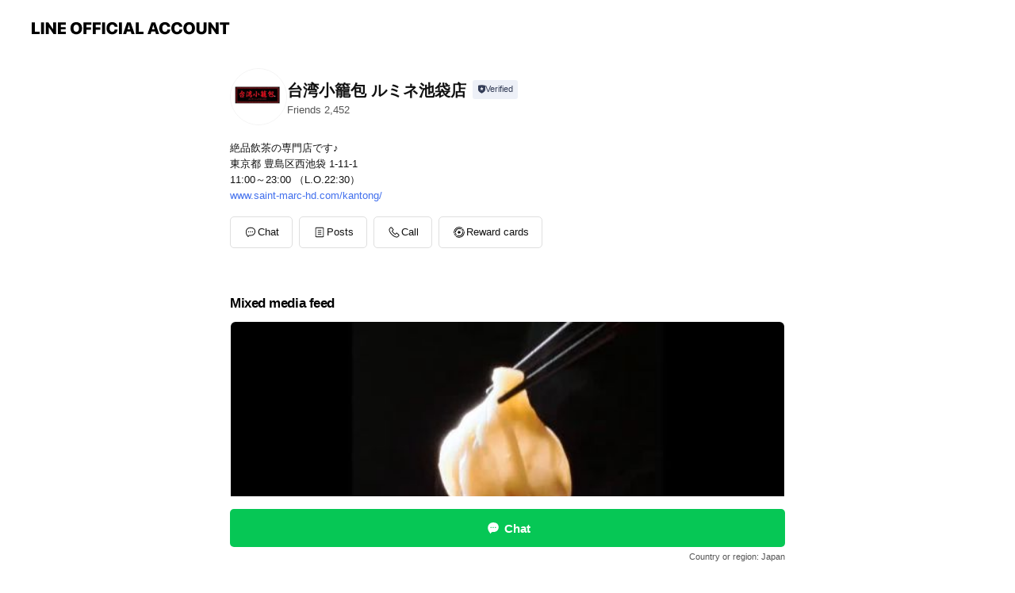

--- FILE ---
content_type: text/html; charset=utf-8
request_url: https://page.line.me/xat.0000139441.1fb?openerPlatform=liff&openerKey=profileRecommend
body_size: 16741
content:
<!DOCTYPE html><html lang="en"><script id="oa-script-list" type="application/json">https://page.line-scdn.net/_next/static/chunks/pages/_app-04a59534f1b6ba96.js,https://page.line-scdn.net/_next/static/chunks/pages/%5BsearchId%5D-64515e177c06d1a4.js</script><head><meta charSet="UTF-8"/><meta name="viewport" content="width=device-width,initial-scale=1,minimum-scale=1,maximum-scale=1,user-scalable=no,viewport-fit=cover"/><link rel="apple-touch-icon" sizes="180x180" href="https://page.line-scdn.net/favicons/apple-touch-icon.png"/><link rel="icon" type="image/png" sizes="32x32" href="https://page.line-scdn.net/favicons/favicon-32x32.png"/><link rel="icon" type="image/png" sizes="16x16" href="https://page.line-scdn.net/favicons/favicon-16x16.png&quot;"/><link rel="mask-icon" href="https://page.line-scdn.net/favicons/safari-pinned-tab.svg" color="#4ecd00"/><link rel="shortcut icon" href="https://page.line-scdn.net/favicons/favicon.ico"/><meta name="theme-color" content="#ffffff"/><meta property="og:image" content="https://page-share.line.me//%40xat.0000139441.1fb/global/og_image.png?ts=1768757506669"/><meta name="twitter:card" content="summary_large_image"/><link rel="stylesheet" href="https://unpkg.com/swiper@6.8.1/swiper-bundle.min.css"/><title>台湾小籠包 ルミネ池袋店 | LINE Official Account</title><meta property="og:title" content="台湾小籠包 ルミネ池袋店 | LINE Official Account"/><meta name="twitter:title" content="台湾小籠包 ルミネ池袋店 | LINE Official Account"/><link rel="canonical" href="https://page.line.me/xat.0000139441.1fb"/><meta property="line:service_name" content="Official Account"/><meta property="line:sub_title_2" content="〒171-0021 東京都 豊島区西池袋 1-11-1"/><meta name="description" content="台湾小籠包 ルミネ池袋店&#x27;s LINE official account profile page. Add them as a friend for the latest news."/><link rel="preload" as="image" href="https://voom-obs.line-scdn.net/r/myhome/hex/9bcea8eee863821951403c6007f338722099614cacee3d6d351071d46111f440te18873819d1851t0e1808a8/w750" media="(max-width: 720px)"/><link rel="preload" as="image" href="https://voom-obs.line-scdn.net/r/myhome/hex/9bcea8eee863821951403c6007f338722099614cacee3d6d351071d46111f440te18873819d1851t0e1808a8/w960" media="(min-width: 720.1px)"/><meta name="next-head-count" content="20"/><link rel="preload" href="https://page.line-scdn.net/_next/static/css/6c56c7c442f9e637.css" as="style"/><link rel="stylesheet" href="https://page.line-scdn.net/_next/static/css/6c56c7c442f9e637.css" data-n-g=""/><link rel="preload" href="https://page.line-scdn.net/_next/static/css/32cf1b1e6f7e57c2.css" as="style"/><link rel="stylesheet" href="https://page.line-scdn.net/_next/static/css/32cf1b1e6f7e57c2.css" data-n-p=""/><noscript data-n-css=""></noscript><script defer="" nomodule="" src="https://page.line-scdn.net/_next/static/chunks/polyfills-c67a75d1b6f99dc8.js"></script><script src="https://page.line-scdn.net/_next/static/chunks/webpack-130e19885477412b.js" defer=""></script><script src="https://page.line-scdn.net/_next/static/chunks/framework-5d5971fdfab04833.js" defer=""></script><script src="https://page.line-scdn.net/_next/static/chunks/main-05d9c954f502a1b0.js" defer=""></script><script src="https://page.line-scdn.net/_next/static/chunks/e893f787-81841bf25f7a5b4d.js" defer=""></script><script src="https://page.line-scdn.net/_next/static/chunks/fd0ff8c8-d43e8626c80b2f59.js" defer=""></script><script src="https://page.line-scdn.net/_next/static/chunks/518-b33b01654ebc3704.js" defer=""></script><script src="https://page.line-scdn.net/_next/static/chunks/421-6db75eee1ddcc32a.js" defer=""></script><script src="https://page.line-scdn.net/_next/static/chunks/70-2befe84e3601a64e.js" defer=""></script><script src="https://page.line-scdn.net/_next/static/chunks/806-b648e1cb86c8d62b.js" defer=""></script><script src="https://page.line-scdn.net/_next/static/chunks/137-90ab3d3bd63e8e4a.js" defer=""></script><script src="https://page.line-scdn.net/_next/static/chunks/124-b469aeaada29d832.js" defer=""></script><script src="https://page.line-scdn.net/_next/static/chunks/423-d26e88c20d1ad3af.js" defer=""></script><script src="https://page.line-scdn.net/_next/static/chunks/913-0e0576b9d3accdb4.js" defer=""></script><script src="https://page.line-scdn.net/_next/static/chunks/741-3bb2a46e2bff1fe4.js" defer=""></script><script src="https://page.line-scdn.net/_next/static/wbE9r1btNEObkNSy-fn7d/_buildManifest.js" defer=""></script><script src="https://page.line-scdn.net/_next/static/wbE9r1btNEObkNSy-fn7d/_ssgManifest.js" defer=""></script></head><body class=""><div id="__next"><div class="wrap main" style="--profile-button-color:#06c755" data-background="false" data-theme="false" data-js-top="true"><header id="header" class="header header_web"><div class="header_wrap"><span class="header_logo"><svg xmlns="http://www.w3.org/2000/svg" fill="none" viewBox="0 0 250 17" class="header_logo_image" role="img" aria-label="LINE OFFICIAL ACCOUNT" title="LINE OFFICIAL ACCOUNT"><path fill="#000" d="M.118 16V1.204H3.88v11.771h6.121V16zm11.607 0V1.204h3.763V16zm6.009 0V1.204h3.189l5.916 8.541h.072V1.204h3.753V16h-3.158l-5.947-8.634h-.072V16zm15.176 0V1.204h10.14v3.025h-6.377V7.15h5.998v2.83h-5.998v2.994h6.378V16zm23.235.267c-4.491 0-7.3-2.943-7.3-7.66v-.02c0-4.707 2.83-7.65 7.3-7.65 4.502 0 7.311 2.943 7.311 7.65v.02c0 4.717-2.8 7.66-7.311 7.66m0-3.118c2.153 0 3.486-1.763 3.486-4.542v-.02c0-2.8-1.363-4.533-3.486-4.533-2.102 0-3.466 1.723-3.466 4.532v.02c0 2.81 1.354 4.543 3.466 4.543M65.291 16V1.204h10.07v3.025h-6.306v3.373h5.732v2.881h-5.732V16zm11.731 0V1.204h10.07v3.025h-6.307v3.373h5.732v2.881h-5.732V16zm11.73 0V1.204h3.764V16zm12.797.267c-4.44 0-7.198-2.84-7.198-7.67v-.01c0-4.83 2.779-7.65 7.198-7.65 3.866 0 6.542 2.481 6.676 5.793v.103h-3.62l-.021-.154c-.235-1.538-1.312-2.625-3.035-2.625-2.06 0-3.363 1.692-3.363 4.522v.01c0 2.861 1.313 4.563 3.374 4.563 1.63 0 2.789-1.015 3.045-2.666l.02-.112h3.62l-.01.112c-.133 3.312-2.84 5.784-6.686 5.784m8.47-.267V1.204h3.763V16zm5.189 0 4.983-14.796h4.604L129.778 16h-3.947l-.923-3.25h-4.83l-.923 3.25zm7.249-11.577-1.6 5.62h3.271l-1.599-5.62zM131.204 16V1.204h3.763v11.771h6.121V16zm14.868 0 4.983-14.796h4.604L160.643 16h-3.948l-.923-3.25h-4.83L150.02 16zm7.249-11.577-1.599 5.62h3.271l-1.6-5.62zm14.653 11.844c-4.44 0-7.198-2.84-7.198-7.67v-.01c0-4.83 2.779-7.65 7.198-7.65 3.866 0 6.542 2.481 6.675 5.793v.103h-3.619l-.021-.154c-.236-1.538-1.312-2.625-3.035-2.625-2.061 0-3.363 1.692-3.363 4.522v.01c0 2.861 1.312 4.563 3.373 4.563 1.631 0 2.789-1.015 3.046-2.666l.02-.112h3.62l-.01.112c-.134 3.312-2.841 5.784-6.686 5.784m15.258 0c-4.44 0-7.198-2.84-7.198-7.67v-.01c0-4.83 2.778-7.65 7.198-7.65 3.866 0 6.542 2.481 6.675 5.793v.103h-3.619l-.021-.154c-.236-1.538-1.312-2.625-3.035-2.625-2.061 0-3.363 1.692-3.363 4.522v.01c0 2.861 1.312 4.563 3.373 4.563 1.631 0 2.789-1.015 3.046-2.666l.02-.112h3.62l-.011.112c-.133 3.312-2.84 5.784-6.685 5.784m15.36 0c-4.491 0-7.3-2.943-7.3-7.66v-.02c0-4.707 2.83-7.65 7.3-7.65 4.502 0 7.311 2.943 7.311 7.65v.02c0 4.717-2.799 7.66-7.311 7.66m0-3.118c2.154 0 3.487-1.763 3.487-4.542v-.02c0-2.8-1.364-4.533-3.487-4.533-2.102 0-3.466 1.723-3.466 4.532v.02c0 2.81 1.354 4.543 3.466 4.543m15.514 3.118c-3.855 0-6.367-2.184-6.367-5.517V1.204h3.763v9.187c0 1.723.923 2.758 2.615 2.758 1.681 0 2.604-1.035 2.604-2.758V1.204h3.763v9.546c0 3.322-2.491 5.517-6.378 5.517M222.73 16V1.204h3.189l5.916 8.541h.072V1.204h3.753V16h-3.158l-5.947-8.634h-.072V16zm18.611 0V4.229h-4.081V1.204h11.915v3.025h-4.081V16z"></path></svg></span></div></header><div class="container"><div data-intersection-target="profileFace" class="_root_f63qr_2 _modeLiffApp_f63qr_155"><div class="_account_f63qr_11"><div class="_accountHead_f63qr_16"><div class="_accountHeadIcon_f63qr_22"><a class="_accountHeadIconLink_f63qr_31" href="/xat.0000139441.1fb/profile/img"><div class="_root_19dwp_1"><img class="_thumbnailImage_19dwp_8" src="https://profile.line-scdn.net/0m02aacd8f725177bd8d7407eba655ac0c606d78bc09c2/preview" alt="Show profile photo" width="70" height="70"/></div></a></div><div class="_accountHeadContents_f63qr_34"><h1 class="_accountHeadTitle_f63qr_37"><span class="_accountHeadTitleText_f63qr_51">台湾小籠包 ルミネ池袋店</span><button type="button" class="_accountHeadBadge_f63qr_54" aria-label="Show account info"><span class="_root_4p75h_1 _typeCertified_4p75h_20"><span class="_icon_4p75h_17"><span role="img" aria-label="Verification status" class="la labs _iconImage_4p75h_17" style="width:11px;aspect-ratio:1;display:inline-grid;place-items:stretch"><svg xmlns="http://www.w3.org/2000/svg" data-laicon-version="10.2" viewBox="0 0 20 20" fill="currentColor"><g transform="translate(-2 -2)"><path d="M12 2.5c-3.7 0-6.7.7-7.8 1-.3.2-.5.5-.5.8v8.9c0 3.2 4.2 6.3 8 8.2.1 0 .2.1.3.1s.2 0 .3-.1c3.9-1.9 8-5 8-8.2V4.3c0-.3-.2-.6-.5-.7-1.1-.3-4.1-1.1-7.8-1.1zm0 4.2 1.2 2.7 2.7.3-1.9 2 .4 2.8-2.4-1.2-2.4 1.3.4-2.8-1.9-2 2.7-.3L12 6.7z"/></g></svg></span></span><span class="_label_4p75h_42">Verified</span></span></button></h1><div class="_accountHeadSubTexts_f63qr_58"><p class="_accountHeadSubText_f63qr_58">Friends<!-- --> <!-- -->2,452</p></div></div></div><div class="_accountInfo_f63qr_73"><p class="_accountInfoText_f63qr_85">絶品飲茶の専門店です♪</p><p class="_accountInfoText_f63qr_85">東京都 豊島区西池袋 1-11-1</p><p class="_accountInfoText_f63qr_85">11:00～23:00 （L.O.22:30）</p><p><a class="_accountInfoWebsiteLink_f63qr_137" href="http://www.saint-marc-hd.com/kantong/"><span class="_accountInfoWebsiteUrl_f63qr_141">www.saint-marc-hd.com/kantong/</span></a></p></div><div class="_actionButtons_f63qr_152"><div><div class="_root_1nhde_1"><button type="button" class="_button_1nhde_9"><span class="_icon_1nhde_31"><span role="img" class="la lar" style="width:14px;aspect-ratio:1;display:inline-grid;place-items:stretch"><svg xmlns="http://www.w3.org/2000/svg" data-laicon-version="15.0" viewBox="0 0 20 20" fill="currentColor"><g transform="translate(-2 -2)"><path d="M11.8722 10.2255a.9.9 0 1 0 0 1.8.9.9 0 0 0 0-1.8Zm-3.5386 0a.9.9 0 1 0 0 1.8.9.9 0 0 0 0-1.8Zm7.0767 0a.9.9 0 1 0 0 1.8.9.9 0 0 0 0-1.8Z"/><path d="M6.5966 6.374c-1.256 1.2676-1.988 3.1338-1.988 5.5207 0 2.8387 1.6621 5.3506 2.8876 6.8107.6247-.8619 1.6496-1.7438 3.2265-1.7444h.0015l2.2892-.0098h.0028c3.4682 0 6.2909-2.8223 6.2909-6.2904 0-1.9386-.7072-3.4895-1.9291-4.5632C16.1475 5.0163 14.3376 4.37 12.0582 4.37c-2.3602 0-4.2063.7369-5.4616 2.004Zm-.9235-.915C7.2185 3.8991 9.4223 3.07 12.0582 3.07c2.5189 0 4.6585.7159 6.1779 2.051 1.5279 1.3427 2.371 3.2622 2.371 5.5398 0 4.1857-3.4041 7.5896-7.5894 7.5904h-.0015l-2.2892.0098h-.0028c-1.33 0-2.114.9634-2.5516 1.8265l-.4192.8269-.6345-.676c-1.2252-1.3055-3.8103-4.4963-3.8103-8.3437 0-2.6555.8198-4.8767 2.3645-6.4358Z"/></g></svg></span></span><span class="_label_1nhde_14">Chat</span></button></div><div class="_root_1nhde_1"><a role="button" href="https://line.me/R/home/public/main?id=xat.0000139441.1fb&amp;utm_source=businessprofile&amp;utm_medium=action_btn" class="_button_1nhde_9"><span class="_icon_1nhde_31"><span role="img" class="la lar" style="width:14px;aspect-ratio:1;display:inline-grid;place-items:stretch"><svg xmlns="http://www.w3.org/2000/svg" data-laicon-version="15.0" viewBox="0 0 20 20" fill="currentColor"><g transform="translate(-2 -2)"><path d="M6.0001 4.5104a.35.35 0 0 0-.35.35v14.2792a.35.35 0 0 0 .35.35h12a.35.35 0 0 0 .35-.35V4.8604a.35.35 0 0 0-.35-.35h-12Zm-1.65.35c0-.9112.7387-1.65 1.65-1.65h12c.9113 0 1.65.7388 1.65 1.65v14.2792c0 .9113-.7387 1.65-1.65 1.65h-12c-.9113 0-1.65-.7387-1.65-1.65V4.8604Z"/><path d="M15.0534 12.65H8.9468v-1.3h6.1066v1.3Zm0-3.3413H8.9468v-1.3h6.1066v1.3Zm0 6.6827H8.9468v-1.3h6.1066v1.3Z"/></g></svg></span></span><span class="_label_1nhde_14">Posts</span></a></div><div class="_root_1nhde_1"><button type="button" class="_button_1nhde_9"><span class="_icon_1nhde_31"><span role="img" class="la lar" style="width:14px;aspect-ratio:1;display:inline-grid;place-items:stretch"><svg xmlns="http://www.w3.org/2000/svg" data-laicon-version="15.0" viewBox="0 0 20 20" fill="currentColor"><g transform="translate(-2 -2)"><path d="m7.2948 4.362 2.555 2.888a.137.137 0 0 1-.005.188l-1.771 1.771a.723.723 0 0 0-.183.316.8889.8889 0 0 0-.031.215 1.42 1.42 0 0 0 .038.351c.052.23.16.51.333.836.348.654.995 1.551 2.143 2.699 1.148 1.148 2.045 1.795 2.7 2.144.325.173.605.28.835.332.113.025.233.042.351.038a.8881.8881 0 0 0 .215-.031.7244.7244 0 0 0 .316-.183l1.771-1.772a.1367.1367 0 0 1 .188-.005l2.889 2.556a.9241.9241 0 0 1 .04 1.346l-1.5 1.5c-.11.11-.4.28-.93.358-.516.076-1.21.058-2.06-.153-1.7-.422-4.002-1.608-6.67-4.276-2.667-2.667-3.853-4.97-4.275-6.668-.21-.851-.23-1.545-.153-2.06.079-.53.248-.821.358-.93l1.5-1.501a.9239.9239 0 0 1 1.346.04v.001Zm.973-.862a2.224 2.224 0 0 0-3.238-.099l-1.5 1.5c-.376.377-.623.97-.725 1.66-.104.707-.068 1.573.178 2.564.492 1.982 1.827 4.484 4.618 7.274 2.79 2.791 5.292 4.126 7.275 4.618.99.246 1.856.282 2.563.178.69-.102 1.283-.349 1.66-.725l1.5-1.5a2.2247 2.2247 0 0 0 .4408-2.5167 2.2252 2.2252 0 0 0-.5398-.7213l-2.889-2.557a1.4369 1.4369 0 0 0-1.968.06l-1.565 1.565a2.7941 2.7941 0 0 1-.393-.177c-.509-.27-1.305-.828-2.392-1.915-1.087-1.088-1.644-1.883-1.915-2.392a2.6894 2.6894 0 0 1-.177-.393l1.564-1.565c.537-.537.563-1.4.06-1.968L8.2678 3.5Z"/></g></svg></span></span><span class="_label_1nhde_14">Call</span></button></div><div class="_root_1nhde_1"><a role="button" href="https://liff.line.me/1654883656-XqwKRkd4/accounts/xat.0000139441.1fb/shopcards/01HG7YKDWJAE7E11HGNWSDBH23?utm_source=businessprofile&amp;utm_medium=action_btn" class="_button_1nhde_9"><span class="_icon_1nhde_31"><span role="img" class="la labr" style="width:14px;aspect-ratio:1;display:inline-grid;place-items:stretch"><svg xmlns="http://www.w3.org/2000/svg" data-laicon-version="16.2" viewBox="0 0 20 20" fill="currentColor"><g transform="translate(-2 -2)"><path d="M7.82 4.77c-3.08 1.78-4.59 5.24-4.06 8.56h.01l-1.2.69c-.85-3.98.89-8.24 4.6-10.38 3.71-2.14 8.27-1.52 11.29 1.2l-1.2.69c-2.61-2.12-6.36-2.54-9.44-.76Zm8.35 14.46c3.08-1.78 4.59-5.24 4.06-8.56l1.2-.69c.85 3.99-.9 8.24-4.61 10.38-3.71 2.14-8.27 1.53-11.29-1.2l1.2-.69c2.61 2.12 6.36 2.54 9.44.76Z"/><path d="M9.04 6.86a5.923 5.923 0 0 0-2.96 5.13l-.01-.01-1.26.73c-.27-2.74 1.03-5.52 3.57-6.98a7.243 7.243 0 0 1 7.84.4l-1.26.73a5.907 5.907 0 0 0-5.92 0Zm5.92 10.28a5.91 5.91 0 0 0 2.96-5.13l.01.01 1.26-.73c.27 2.74-1.03 5.52-3.57 6.98a7.243 7.243 0 0 1-7.84-.4l1.26-.73a5.907 5.907 0 0 0 5.92 0Z"/><path d="m14.31 9.79-.67 1.85L15 13.06c.17.17.04.46-.2.46l-1.96-.06-.93 1.73c-.11.21-.43.18-.5-.05l-.55-1.89-1.93-.35c-.24-.04-.3-.35-.1-.49l1.63-1.1-.27-1.95c-.03-.24.24-.4.43-.25l1.55 1.2 1.77-.86c.22-.11.45.11.37.33v.01Zm2.52-1.16a6.064 6.064 0 0 0-.87-.99l3.37-1.95c.28.33.54.68.78 1.05l-3.28 1.89Zm-.87-.99-.01-.01.01.01Zm5.17 1.17-3.37 1.95c-.1-.43-.24-.85-.43-1.26l3.28-1.89c.2.39.38.79.52 1.2ZM7.168 15.371l.002-.001-.01-.01.008.011ZM3.89 17.26l3.278-1.889c.258.366.555.702.872.989l-3.37 1.95c-.28-.33-.54-.68-.78-1.05Zm2.35-4.02-3.37 1.95c.14.41.32.81.52 1.2l3.28-1.89c-.19-.41-.33-.83-.43-1.26Z"/></g></svg></span></span><span class="_label_1nhde_14">Reward cards</span></a></div></div></div></div></div><div class="content"><div class="ldsg-tab plugin_tab" data-flexible="flexible" style="--tab-indicator-position:0px;--tab-indicator-width:0px" id="tablist"><div class="tab-content"><div class="tab-content-inner"><div class="tab-list" role="tablist"><a aria-selected="true" role="tab" class="tab-list-item" tabindex="0"><span class="text">Mixed media feed</span></a><a aria-selected="false" role="tab" class="tab-list-item"><span class="text">アカウント紹介</span></a><a aria-selected="false" role="tab" class="tab-list-item"><span class="text">Reward card</span></a><a aria-selected="false" role="tab" class="tab-list-item"><span class="text">Basic info</span></a><a aria-selected="false" role="tab" class="tab-list-item"><span class="text">You might like</span></a></div><div class="tab-indicator"></div></div></div></div><section class="section media_seemore" id="plugin-media-225156699100953" data-js-plugin="media"><h2 class="title_section" data-testid="plugin-header"><span class="title">Mixed media feed</span></h2><div class="photo_plugin"><div class="photo_item ico_video"><a data-testid="link-with-next" href="/xat.0000139441.1fb/media/225156699100953/item/1162518762106074000"><picture class="picture"><source media="(min-width: 360px)" srcSet="https://voom-obs.line-scdn.net/r/myhome/hex/9bcea8eee863821951403c6007f338722099614cacee3d6d351071d46111f440te18873819d1851t0e1808a8/w960?0"/><img class="image" alt="" src="https://voom-obs.line-scdn.net/r/myhome/hex/9bcea8eee863821951403c6007f338722099614cacee3d6d351071d46111f440te18873819d1851t0e1808a8/w750?0"/></picture></a></div></div></section><section class="section section_text" id="plugin-signboard-77909311242577" data-js-plugin="signboard"><h2 class="title_section" data-testid="plugin-header"><span class="title">アカウント紹介</span></h2><div class="text_plugin"><div class="text_plugin_desc"><div class="text_area"><p class="text">絶品飲茶の専門店。 中でも当店自慢の自家製手包み小籠包は 肉餡と熱々のスープが薄い皮にぎゅっと包みこまれた極上の逸品。 他にもこだわりのシューマイ・ギョウザなど点心各種を多数取り揃えています。 豊富な種類の石焼チャーハン・石焼らーめんとのセットメニューもおすすめです。 生ビールやジャスミン茶と一緒にお召し上がりいただき至福のひとときをお過ごし下さい。</p></div></div></div></section><section class="section section_coupon" id="plugin-coupon-82367913086284" data-js-plugin="coupon"></section><section class="section section_shopcard" id="plugin-reward-card-82367913086285" data-js-plugin="rewardCard"><h2 class="title_section" data-testid="plugin-header"><span class="title">Reward card</span></h2><div class="shopcard_plugin"><a target="_self" rel="noopener" href="https://liff.line.me/1654883656-XqwKRkd4/accounts/xat.0000139441.1fb/shopcards/01HG7YKDWJAE7E11HGNWSDBH23?utm_source=businessprofile&amp;utm_medium=plugin"><div class="shopcard_desc"><strong class="shopcard_title">Collect 3 points to get a voucher for 300円OFFチケット!</strong><span class="shopcard_go">Get</span></div></a></div></section><section class="section section_info" id="plugin-information-246534" data-js-plugin="information"><h2 class="title_section" data-testid="plugin-header"><span class="title">Basic info</span></h2><div class="basic_info_item info_time is-solo"><i class="icon"><svg width="19" height="19" viewBox="0 0 19 19" fill="none" xmlns="http://www.w3.org/2000/svg"><path fill-rule="evenodd" clip-rule="evenodd" d="M9.5 2.177a7.323 7.323 0 100 14.646 7.323 7.323 0 000-14.646zm0 1.03a6.294 6.294 0 110 12.587 6.294 6.294 0 010-12.588zm.514 5.996v-3.73H8.985v4.324l2.79 1.612.515-.892-2.276-1.314z" fill="#000"></path></svg></i><p class="memo">11:00～23:00 （L.O.22:30）</p></div><div class="basic_info_item info_tel is_selectable"><i class="icon"><svg width="19" height="19" viewBox="0 0 19 19" fill="none" xmlns="http://www.w3.org/2000/svg"><path fill-rule="evenodd" clip-rule="evenodd" d="M2.816 3.858L4.004 2.67a1.76 1.76 0 012.564.079l2.024 2.286a1.14 1.14 0 01-.048 1.559L7.306 7.832l.014.04c.02.052.045.11.075.173l.051.1c.266.499.762 1.137 1.517 1.892.754.755 1.393 1.25 1.893 1.516.103.055.194.097.271.126l.04.014 1.239-1.238a1.138 1.138 0 011.465-.121l.093.074 2.287 2.024a1.76 1.76 0 01.078 2.563l-1.188 1.188c-1.477 1.478-5.367.513-9.102-3.222-3.735-3.735-4.7-7.625-3.223-9.103zm5.005 1.86L5.797 3.43a.731.731 0 00-1.065-.033L3.544 4.586c-.31.31-.445 1.226-.162 2.367.393 1.582 1.49 3.386 3.385 5.28 1.894 1.894 3.697 2.992 5.28 3.384 1.14.284 2.057.148 2.367-.162l1.187-1.187a.731.731 0 00-.032-1.065l-2.287-2.024a.109.109 0 00-.148.004l-1.403 1.402c-.517.518-1.887-.21-3.496-1.82l-.158-.16c-1.499-1.54-2.164-2.837-1.663-3.337l1.402-1.402a.108.108 0 00.005-.149z" fill="#000"></path></svg></i><a class="link" href="#"><span>03-5954-8215</span></a></div><div class="basic_info_item info_url is_selectable"><i class="icon"><svg width="19" height="19" viewBox="0 0 19 19" fill="none" xmlns="http://www.w3.org/2000/svg"><path fill-rule="evenodd" clip-rule="evenodd" d="M9.5 2.18a7.32 7.32 0 100 14.64 7.32 7.32 0 000-14.64zM3.452 7.766A6.294 6.294 0 003.21 9.5c0 .602.084 1.184.242 1.736H6.32A17.222 17.222 0 016.234 9.5c0-.597.03-1.178.086-1.735H3.452zm.396-1.029H6.46c.224-1.303.607-2.422 1.11-3.225a6.309 6.309 0 00-3.722 3.225zm3.51 1.03a15.745 15.745 0 000 3.47h4.284a15.749 15.749 0 000-3.47H7.358zm4.131-1.03H7.511C7.903 4.64 8.707 3.21 9.5 3.21c.793 0 1.597 1.43 1.99 3.526zm1.19 1.03a17.21 17.21 0 010 3.47h2.869A6.292 6.292 0 0015.79 9.5c0-.602-.084-1.184-.242-1.735H12.68zm2.473-1.03H12.54c-.224-1.303-.607-2.422-1.11-3.225a6.308 6.308 0 013.722 3.225zM7.57 15.489a6.309 6.309 0 01-3.722-3.224H6.46c.224 1.303.607 2.421 1.11 3.224zm1.929.301c-.793 0-1.596-1.43-1.99-3.525h3.98c-.394 2.095-1.197 3.525-1.99 3.525zm1.93-.301c.503-.803.886-1.921 1.11-3.224h2.612a6.309 6.309 0 01-3.723 3.224z" fill="#000"></path></svg></i><a class="account_info_website_link" href="http://www.saint-marc-hd.com/kantong/"><span class="account_info_website_url">www.saint-marc-hd.com/kantong/</span></a></div><div class="basic_info_item place_map" data-js-access="true"><div class="map_area"><a target="_blank" rel="noopener" href="https://www.google.com/maps/search/?api=1&amp;query=35.7289743%2C139.7095959"><img src="https://maps.googleapis.com/maps/api/staticmap?key=AIzaSyCmbTfxB3uMZpzVX9NYKqByC1RRi2jIjf0&amp;channel=Line_Account&amp;scale=2&amp;size=400x200&amp;center=35.7290743%2C139.7095959&amp;markers=scale%3A2%7Cicon%3Ahttps%3A%2F%2Fpage.line-scdn.net%2F_%2Fimages%2FmapPin.v1.png%7C35.7289743%2C139.7095959&amp;language=en&amp;region=&amp;signature=V1tX7ILyhW3DWBKWPEkh-wbH2Yc%3D" alt=""/></a></div><div class="map_text"><i class="icon"><svg width="19" height="19" viewBox="0 0 19 19" fill="none" xmlns="http://www.w3.org/2000/svg"><path fill-rule="evenodd" clip-rule="evenodd" d="M9.731 1.864l-.23-.004a6.308 6.308 0 00-4.853 2.266c-2.155 2.565-1.9 6.433.515 8.857a210.37 210.37 0 013.774 3.911.772.772 0 001.13 0l.942-.996a182.663 182.663 0 012.829-2.916c2.413-2.422 2.67-6.29.515-8.855a6.308 6.308 0 00-4.622-2.263zm-.23 1.026a5.28 5.28 0 014.064 1.9c1.805 2.147 1.588 5.413-.456 7.466l-.452.456a209.82 209.82 0 00-2.87 2.98l-.285.3-1.247-1.31a176.87 176.87 0 00-2.363-2.425c-2.045-2.053-2.261-5.32-.456-7.468a5.28 5.28 0 014.064-1.9zm0 3.289a2.004 2.004 0 100 4.008 2.004 2.004 0 000-4.008zm0 1.029a.975.975 0 110 1.95.975.975 0 010-1.95z" fill="#000"></path></svg></i><div class="map_title_area"><strong class="map_title">〒171-0021 東京都 豊島区西池袋 1-11-1</strong><button type="button" class="button_copy" aria-label="Copy"><i class="icon_copy"><svg width="16" height="16" xmlns="http://www.w3.org/2000/svg" data-laicon-version="15" viewBox="0 0 24 24"><path d="M3.2 3.05a.65.65 0 01.65-.65h12.99a.65.65 0 01.65.65V6.5h-1.3V3.7H4.5v13.28H7v1.3H3.85a.65.65 0 01-.65-.65V3.05z"></path><path d="M6.52 6.36a.65.65 0 01.65-.65h12.98a.65.65 0 01.65.65V17.5l-4.1 4.1H7.17a.65.65 0 01-.65-.65V6.36zm1.3.65V20.3h8.34l3.34-3.34V7.01H7.82z"></path><path d="M14.13 10.19H9.6v-1.3h4.53v1.3zm0 2.2H9.6v-1.3h4.53v1.3zm1.27 3.81h5.4v1.3h-4.1v4.1h-1.3v-5.4z"></path></svg></i></button></div></div></div></section><section class="section section_recommend" id="plugin-recommendation-RecommendationPlugin" data-js-plugin="recommendation"><a target="_self" rel="noopener" href="https://liff.line.me/1654867680-wGKa63aV/?utm_source=oaprofile&amp;utm_medium=recommend" class="link"><h2 class="title_section" data-testid="plugin-header"><span class="title">You might like</span><span class="text_more">See more</span></h2></a><section class="RecommendationPlugin_subSection__nWfpQ"><h3 class="RecommendationPlugin_subTitle__EGDML">Accounts others are viewing</h3><div class="swiper-container"><div class="swiper-wrapper"><div class="swiper-slide"><div class="recommend_list"><div class="recommend_item" id="recommend-item-1"><a target="_self" rel="noopener" href="https://page.line.me/xat.0000139442.ubf?openerPlatform=liff&amp;openerKey=profileRecommend" class="link"><div class="thumb"><img src="https://profile.line-scdn.net/0m02aacde572510ce23c1e52f67f3aed57cd3928f8257f/preview" class="image" alt=""/></div><div class="info"><strong class="info_name"><i class="icon_certified"></i>台湾小籠包 新宿サブナード店</strong><div class="info_detail"><span class="friend">3,570 friends</span></div><div class="common_label"><strong class="label"><i class="icon"><svg width="12" height="12" viewBox="0 0 12 12" fill="none" xmlns="http://www.w3.org/2000/svg"><path fill-rule="evenodd" clip-rule="evenodd" d="M2.425 3.014v6.604h7.15V3.014h-7.15zm-.85-.147c0-.388.315-.703.703-.703h7.444c.388 0 .703.315.703.703v6.898a.703.703 0 01-.703.703H2.278a.703.703 0 01-.703-.703V2.867z" fill="#777"></path><path d="M7.552 5.7l.585.636-2.47 2.262L4.052 7.04l.593-.604 1.027.99L7.552 5.7z" fill="#777"></path><path fill-rule="evenodd" clip-rule="evenodd" d="M2 3.883h8v.85H2v-.85zM4.2 1.5v1.089h-.85V1.5h.85zm4.451 0v1.089h-.85V1.5h.85z" fill="#777"></path></svg></i><span class="text">Book</span></strong><strong class="label"><i class="icon"><svg width="12" height="12" viewBox="0 0 12 12" fill="none" xmlns="http://www.w3.org/2000/svg"><path fill-rule="evenodd" clip-rule="evenodd" d="M1.675 2.925v6.033h.926l.923-.923.923.923h5.878V2.925H4.447l-.923.923-.923-.923h-.926zm-.85-.154c0-.384.312-.696.696-.696h1.432l.571.571.572-.571h6.383c.385 0 .696.312.696.696v6.341a.696.696 0 01-.696.696H4.096l-.572-.571-.571.571H1.52a.696.696 0 01-.696-.696V2.771z" fill="#777"></path><path fill-rule="evenodd" clip-rule="evenodd" d="M3.025 4.909v-.65h1v.65h-1zm0 1.357v-.65h1v.65h-1zm0 1.358v-.65h1v.65h-1z" fill="#777"></path></svg></i><span class="text">Coupons</span></strong></div></div></a></div><div class="recommend_item" id="recommend-item-2"><a target="_self" rel="noopener" href="https://page.line.me/108ajbms?openerPlatform=liff&amp;openerKey=profileRecommend" class="link"><div class="thumb"><img src="https://profile.line-scdn.net/0hZPO1MoqnBX9ySCxGg3B6KE4NCxIFZgM3CitOGQBND05YfUZ5R3tJH18bWBgKKEt7GnxDTlIcXk4I/preview" class="image" alt=""/></div><div class="info"><strong class="info_name"><i class="icon_certified"></i>ハゲ天 池袋東武店</strong><div class="info_detail"><span class="friend">4,823 friends</span></div></div></a></div><div class="recommend_item" id="recommend-item-3"><a target="_self" rel="noopener" href="https://page.line.me/dbe4693b?openerPlatform=liff&amp;openerKey=profileRecommend" class="link"><div class="thumb"><img src="https://profile.line-scdn.net/0hbsdQoqDUPVxZKBDEF3hCC2VtMzEuBjsUIU96OXUqYjx3SHICMkp0PHorN2R1Gi8DZkh7ai4hNDxw/preview" class="image" alt=""/></div><div class="info"><strong class="info_name"><i class="icon_certified"></i>神戸元町ドリア ルミネ池袋店</strong><div class="info_detail"><span class="friend">13,487 friends</span></div><div class="common_label"><strong class="label"><i class="icon"><svg width="12" height="12" viewBox="0 0 12 12" fill="none" xmlns="http://www.w3.org/2000/svg"><path fill-rule="evenodd" clip-rule="evenodd" d="M2.425 3.014v6.604h7.15V3.014h-7.15zm-.85-.147c0-.388.315-.703.703-.703h7.444c.388 0 .703.315.703.703v6.898a.703.703 0 01-.703.703H2.278a.703.703 0 01-.703-.703V2.867z" fill="#777"></path><path d="M7.552 5.7l.585.636-2.47 2.262L4.052 7.04l.593-.604 1.027.99L7.552 5.7z" fill="#777"></path><path fill-rule="evenodd" clip-rule="evenodd" d="M2 3.883h8v.85H2v-.85zM4.2 1.5v1.089h-.85V1.5h.85zm4.451 0v1.089h-.85V1.5h.85z" fill="#777"></path></svg></i><span class="text">Book</span></strong><strong class="label"><i class="icon"><svg width="12" height="12" viewBox="0 0 12 12" fill="none" xmlns="http://www.w3.org/2000/svg"><path fill-rule="evenodd" clip-rule="evenodd" d="M1.675 2.925v6.033h.926l.923-.923.923.923h5.878V2.925H4.447l-.923.923-.923-.923h-.926zm-.85-.154c0-.384.312-.696.696-.696h1.432l.571.571.572-.571h6.383c.385 0 .696.312.696.696v6.341a.696.696 0 01-.696.696H4.096l-.572-.571-.571.571H1.52a.696.696 0 01-.696-.696V2.771z" fill="#777"></path><path fill-rule="evenodd" clip-rule="evenodd" d="M3.025 4.909v-.65h1v.65h-1zm0 1.357v-.65h1v.65h-1zm0 1.358v-.65h1v.65h-1z" fill="#777"></path></svg></i><span class="text">Coupons</span></strong></div></div></a></div></div></div><div class="swiper-slide"><div class="recommend_list"><div class="recommend_item" id="recommend-item-4"><a target="_self" rel="noopener" href="https://page.line.me/axt4255x?openerPlatform=liff&amp;openerKey=profileRecommend" class="link"><div class="thumb"><img src="https://profile.line-scdn.net/0m0347375a7251322036cee8d0ea0db80e399fff6ff1e5/preview" class="image" alt=""/></div><div class="info"><strong class="info_name"><i class="icon_certified"></i>ねぎし　ﾀｶｼﾏﾔﾀｲﾑｽﾞｽｸｴｱ店</strong><div class="info_detail"><span class="friend">8,236 friends</span></div><div class="common_label"><strong class="label"><i class="icon"><svg width="12" height="12" viewBox="0 0 12 12" fill="none" xmlns="http://www.w3.org/2000/svg"><path fill-rule="evenodd" clip-rule="evenodd" d="M1.675 2.925v6.033h.926l.923-.923.923.923h5.878V2.925H4.447l-.923.923-.923-.923h-.926zm-.85-.154c0-.384.312-.696.696-.696h1.432l.571.571.572-.571h6.383c.385 0 .696.312.696.696v6.341a.696.696 0 01-.696.696H4.096l-.572-.571-.571.571H1.52a.696.696 0 01-.696-.696V2.771z" fill="#777"></path><path fill-rule="evenodd" clip-rule="evenodd" d="M3.025 4.909v-.65h1v.65h-1zm0 1.357v-.65h1v.65h-1zm0 1.358v-.65h1v.65h-1z" fill="#777"></path></svg></i><span class="text">Coupons</span></strong><strong class="label"><i class="icon"><svg width="13" height="12" viewBox="0 0 13 12" fill="none" xmlns="http://www.w3.org/2000/svg"><path fill-rule="evenodd" clip-rule="evenodd" d="M11.1 2.14H2.7a.576.576 0 00-.575.576v6.568c0 .317.258.575.575.575h8.4a.576.576 0 00.575-.575V2.716a.576.576 0 00-.575-.575zm-.076 2.407V9.21h-8.25V4.547h8.25zm0-.65V2.791h-8.25v1.106h8.25z" fill="#777"></path><path d="M11.024 9.209v.1h.1v-.1h-.1zm0-4.662h.1v-.1h-.1v.1zM2.774 9.21h-.1v.1h.1v-.1zm0-4.662v-.1h-.1v.1h.1zm8.25-.65v.1h.1v-.1h-.1zm0-1.106h.1v-.1h-.1v.1zm-8.25 0v-.1h-.1v.1h.1zm0 1.106h-.1v.1h.1v-.1zM2.7 2.241h8.4v-.2H2.7v.2zm-.475.475c0-.262.213-.475.475-.475v-.2a.676.676 0 00-.675.675h.2zm0 6.568V2.716h-.2v6.568h.2zm.475.475a.476.476 0 01-.475-.475h-.2c0 .372.303.675.675.675v-.2zm8.4 0H2.7v.2h8.4v-.2zm.475-.475a.476.476 0 01-.475.475v.2a.676.676 0 00.675-.675h-.2zm0-6.568v6.568h.2V2.716h-.2zM11.1 2.24c.262 0 .475.213.475.475h.2a.676.676 0 00-.675-.675v.2zm.024 6.968V4.547h-.2V9.21h.2zm-8.35.1h8.25v-.2h-8.25v.2zm-.1-4.762V9.21h.2V4.547h-.2zm8.35-.1h-8.25v.2h8.25v-.2zm.1-.55V2.791h-.2v1.106h.2zm-.1-1.206h-8.25v.2h8.25v-.2zm-8.35.1v1.106h.2V2.791h-.2zm.1 1.206h8.25v-.2h-8.25v.2zm6.467 2.227l-.296.853-.904.019.72.545-.261.865.741-.516.742.516-.262-.865.72-.545-.903-.019-.297-.853z" fill="#777"></path></svg></i><span class="text">Reward card</span></strong></div></div></a></div><div class="recommend_item" id="recommend-item-5"><a target="_self" rel="noopener" href="https://page.line.me/bit1237p?openerPlatform=liff&amp;openerKey=profileRecommend" class="link"><div class="thumb"><img src="https://profile.line-scdn.net/0m0e706a97725180b0e655dac4e8822a3dd855c3b7c231/preview" class="image" alt=""/></div><div class="info"><strong class="info_name"><i class="icon_certified"></i>ワッカ池袋</strong><div class="info_detail"><span class="friend">6,932 friends</span></div><div class="common_label"><strong class="label"><i class="icon"><svg width="12" height="12" viewBox="0 0 12 12" fill="none" xmlns="http://www.w3.org/2000/svg"><path fill-rule="evenodd" clip-rule="evenodd" d="M1.675 2.925v6.033h.926l.923-.923.923.923h5.878V2.925H4.447l-.923.923-.923-.923h-.926zm-.85-.154c0-.384.312-.696.696-.696h1.432l.571.571.572-.571h6.383c.385 0 .696.312.696.696v6.341a.696.696 0 01-.696.696H4.096l-.572-.571-.571.571H1.52a.696.696 0 01-.696-.696V2.771z" fill="#777"></path><path fill-rule="evenodd" clip-rule="evenodd" d="M3.025 4.909v-.65h1v.65h-1zm0 1.357v-.65h1v.65h-1zm0 1.358v-.65h1v.65h-1z" fill="#777"></path></svg></i><span class="text">Coupons</span></strong></div></div></a></div><div class="recommend_item" id="recommend-item-6"><a target="_self" rel="noopener" href="https://page.line.me/916smrai?openerPlatform=liff&amp;openerKey=profileRecommend" class="link"><div class="thumb"><img src="https://profile.line-scdn.net/0hOUSF4N9uEHpuPwYBwJVvLVJ6HhcZERYyFl9bFRg8SBkWXQIoBw5eHhk7Tx0TCAMuVlFfTh83TkwR/preview" class="image" alt=""/></div><div class="info"><strong class="info_name"><i class="icon_certified"></i>ｻﾝﾏﾙｸ　池袋東武店</strong><div class="info_detail"><span class="friend">13,316 friends</span></div></div></a></div></div></div><div class="swiper-slide"><div class="recommend_list"><div class="recommend_item" id="recommend-item-7"><a target="_self" rel="noopener" href="https://page.line.me/755czorl?openerPlatform=liff&amp;openerKey=profileRecommend" class="link"><div class="thumb"><img src="https://profile.line-scdn.net/0hQfVtz2kHDklrDRqQyPxxHldIACQcIwgBE2sWJ0laV3BBbR4dU2lHfEwPBy1HO0sYUWsRKUwLBH8V/preview" class="image" alt=""/></div><div class="info"><strong class="info_name"><i class="icon_certified"></i>資さんうどん</strong><div class="info_detail"><span class="friend">1,429,619 friends</span></div></div></a></div><div class="recommend_item" id="recommend-item-8"><a target="_self" rel="noopener" href="https://page.line.me/646bytem?openerPlatform=liff&amp;openerKey=profileRecommend" class="link"><div class="thumb"><img src="https://profile.line-scdn.net/0hmUDD1JroMnp5PSZbDm5NLUV4PBcOEzQyAVsqFQw8aEsADyF4EVl8TAltZRlcXnwtQF0pGV87b0Jc/preview" class="image" alt=""/></div><div class="info"><strong class="info_name"><i class="icon_certified"></i>焼肉きんぐ</strong><div class="info_detail"><span class="friend">2,108,029 friends</span></div></div></a></div><div class="recommend_item" id="recommend-item-9"><a target="_self" rel="noopener" href="https://page.line.me/275krsmy?openerPlatform=liff&amp;openerKey=profileRecommend" class="link"><div class="thumb"><img src="https://profile.line-scdn.net/0hYhxbbOkeBkdFGy6tPC15EHleCCoyNQAPPXpIJDNLXHY7IxMRKyhPJWgZC3RveBRGK39PKWFIUHds/preview" class="image" alt=""/></div><div class="info"><strong class="info_name"><i class="icon_certified"></i>西武新宿ペペ</strong><div class="info_detail"><span class="friend">16,351 friends</span></div></div></a></div></div></div><div class="swiper-slide"><div class="recommend_list"><div class="recommend_item" id="recommend-item-10"><a target="_self" rel="noopener" href="https://page.line.me/zqs0628h?openerPlatform=liff&amp;openerKey=profileRecommend" class="link"><div class="thumb"><img src="https://profile.line-scdn.net/0hDcNdAAjNG0xzHTeE5ZJkG09YFSEEMx0ECy9WK14eRixbLFpITXhRfl4bEigOLVxIRn5RKVMZEH9W/preview" class="image" alt=""/></div><div class="info"><strong class="info_name"><i class="icon_certified"></i>小田急エース</strong><div class="info_detail"><span class="friend">43,962 friends</span></div><div class="common_label"><strong class="label"><i class="icon"><svg width="13" height="12" viewBox="0 0 13 12" fill="none" xmlns="http://www.w3.org/2000/svg"><path fill-rule="evenodd" clip-rule="evenodd" d="M11.1 2.14H2.7a.576.576 0 00-.575.576v6.568c0 .317.258.575.575.575h8.4a.576.576 0 00.575-.575V2.716a.576.576 0 00-.575-.575zm-.076 2.407V9.21h-8.25V4.547h8.25zm0-.65V2.791h-8.25v1.106h8.25z" fill="#777"></path><path d="M11.024 9.209v.1h.1v-.1h-.1zm0-4.662h.1v-.1h-.1v.1zM2.774 9.21h-.1v.1h.1v-.1zm0-4.662v-.1h-.1v.1h.1zm8.25-.65v.1h.1v-.1h-.1zm0-1.106h.1v-.1h-.1v.1zm-8.25 0v-.1h-.1v.1h.1zm0 1.106h-.1v.1h.1v-.1zM2.7 2.241h8.4v-.2H2.7v.2zm-.475.475c0-.262.213-.475.475-.475v-.2a.676.676 0 00-.675.675h.2zm0 6.568V2.716h-.2v6.568h.2zm.475.475a.476.476 0 01-.475-.475h-.2c0 .372.303.675.675.675v-.2zm8.4 0H2.7v.2h8.4v-.2zm.475-.475a.476.476 0 01-.475.475v.2a.676.676 0 00.675-.675h-.2zm0-6.568v6.568h.2V2.716h-.2zM11.1 2.24c.262 0 .475.213.475.475h.2a.676.676 0 00-.675-.675v.2zm.024 6.968V4.547h-.2V9.21h.2zm-8.35.1h8.25v-.2h-8.25v.2zm-.1-4.762V9.21h.2V4.547h-.2zm8.35-.1h-8.25v.2h8.25v-.2zm.1-.55V2.791h-.2v1.106h.2zm-.1-1.206h-8.25v.2h8.25v-.2zm-8.35.1v1.106h.2V2.791h-.2zm.1 1.206h8.25v-.2h-8.25v.2zm6.467 2.227l-.296.853-.904.019.72.545-.261.865.741-.516.742.516-.262-.865.72-.545-.903-.019-.297-.853z" fill="#777"></path></svg></i><span class="text">Reward card</span></strong></div></div></a></div><div class="recommend_item" id="recommend-item-11"><a target="_self" rel="noopener" href="https://page.line.me/348bpoap?openerPlatform=liff&amp;openerKey=profileRecommend" class="link"><div class="thumb"><img src="https://profile.line-scdn.net/0h7nuSyRteaEFIKkG3LfMXFnRvZiw_BG4JME53dG8iMHBhTitCcE9zJjopMnc1GHsSIx91c28rYSVh/preview" class="image" alt=""/></div><div class="info"><strong class="info_name"><i class="icon_certified"></i>デリフランス　高田馬場店</strong><div class="info_detail"><span class="friend">4,508 friends</span></div></div></a></div><div class="recommend_item" id="recommend-item-12"><a target="_self" rel="noopener" href="https://page.line.me/601xwgmk?openerPlatform=liff&amp;openerKey=profileRecommend" class="link"><div class="thumb"><img src="https://profile.line-scdn.net/0hcJ0RTOEiPGUNKxZ67VZDMjFuMgh6BTotdUUnBi97ZVx3SHtkMkxwCngrZVQgSHo0ME52Bnh_alMi/preview" class="image" alt=""/></div><div class="info"><strong class="info_name"><i class="icon_certified"></i>スターバックス</strong><div class="info_detail"><span class="friend">11,175,599 friends</span></div></div></a></div></div></div><div class="swiper-slide"><div class="recommend_list"><div class="recommend_item" id="recommend-item-13"><a target="_self" rel="noopener" href="https://page.line.me/432auldg?openerPlatform=liff&amp;openerKey=profileRecommend" class="link"><div class="thumb"><img src="https://profile.line-scdn.net/0h58JCD_p5ahd3OkGn6lsVQEt_ZHoAFGxfD112cFQ8ZyNaDSlFGFsgeFsyMSdSWi1ASVUkcFFvYHdS/preview" class="image" alt=""/></div><div class="info"><strong class="info_name"><i class="icon_certified"></i>エキア プレミエ 和光</strong><div class="info_detail"><span class="friend">13,420 friends</span></div></div></a></div><div class="recommend_item" id="recommend-item-14"><a target="_self" rel="noopener" href="https://page.line.me/dpb7717b?openerPlatform=liff&amp;openerKey=profileRecommend" class="link"><div class="thumb"><img src="https://profile.line-scdn.net/0htrtxxfVZK11JAQFg6oVUCnVEJTA-Ly0VMTNlaD8Ac2pnNGxYIDM2PW8Ecj43ZGpccW9mPDkAd2s0/preview" class="image" alt=""/></div><div class="info"><strong class="info_name"><i class="icon_certified"></i>ゴンチャ</strong><div class="info_detail"><span class="friend">3,846,325 friends</span></div></div></a></div><div class="recommend_item" id="recommend-item-15"><a target="_self" rel="noopener" href="https://page.line.me/221zcjwx?openerPlatform=liff&amp;openerKey=profileRecommend" class="link"><div class="thumb"><img src="https://profile.line-scdn.net/0h4aBOQaN6a05_NkK4EbQUGUNzZSMIGG0GB1V0eF4xNn9bAi4bQQNxIQ5hYndRA39KQFQjKlwxYCkB/preview" class="image" alt=""/></div><div class="info"><strong class="info_name"><i class="icon_certified"></i>ヴィ・ド・フランス　池袋店</strong><div class="info_detail"><span class="friend">8,103 friends</span></div></div></a></div></div></div><div class="swiper-slide"><div class="recommend_list"><div class="recommend_item" id="recommend-item-16"><a target="_self" rel="noopener" href="https://page.line.me/172vrbau?openerPlatform=liff&amp;openerKey=profileRecommend" class="link"><div class="thumb"><img src="https://profile.line-scdn.net/0huqduKzMQKl5ZDDT1y9dVCWVJJDMuIiwWIThsOC4McTknND0BMmplaisLdzsgOz8IZWtiPXpZJGhz/preview" class="image" alt=""/></div><div class="info"><strong class="info_name"><i class="icon_certified"></i>サンマルクカフェ 武蔵浦和マーレ店</strong><div class="info_detail"><span class="friend">947 friends</span></div></div></a></div><div class="recommend_item" id="recommend-item-17"><a target="_self" rel="noopener" href="https://page.line.me/196ylsgu?openerPlatform=liff&amp;openerKey=profileRecommend" class="link"><div class="thumb"><img src="https://profile.line-scdn.net/0hbLgPj_bcPWNaKRbGKJFCNGZsMw4tBzsrIhwgDCggYwZ0GHk8Zhh0AX5-MFUjTi5iYkZ3BXghYVQk/preview" class="image" alt=""/></div><div class="info"><strong class="info_name"><i class="icon_certified"></i>ジョイフル</strong><div class="info_detail"><span class="friend">1,746,193 friends</span></div><div class="common_label"><strong class="label"><i class="icon"><svg width="12" height="12" viewBox="0 0 12 12" fill="none" xmlns="http://www.w3.org/2000/svg"><path fill-rule="evenodd" clip-rule="evenodd" d="M1.675 2.925v6.033h.926l.923-.923.923.923h5.878V2.925H4.447l-.923.923-.923-.923h-.926zm-.85-.154c0-.384.312-.696.696-.696h1.432l.571.571.572-.571h6.383c.385 0 .696.312.696.696v6.341a.696.696 0 01-.696.696H4.096l-.572-.571-.571.571H1.52a.696.696 0 01-.696-.696V2.771z" fill="#777"></path><path fill-rule="evenodd" clip-rule="evenodd" d="M3.025 4.909v-.65h1v.65h-1zm0 1.357v-.65h1v.65h-1zm0 1.358v-.65h1v.65h-1z" fill="#777"></path></svg></i><span class="text">Coupons</span></strong><strong class="label"><i class="icon"><svg width="12" height="12" viewBox="0 0 12 12" fill="none" xmlns="http://www.w3.org/2000/svg"><path fill-rule="evenodd" clip-rule="evenodd" d="M8.95 1.4L7.892 4.531c-.006.019-.003.076-.002.115l.002.034v5.848H2.006a.606.606 0 01-.606-.606V4.766c0-.057.008-.114.024-.168l1.05-2.76a.607.607 0 01.583-.438H8.95zm-1.184.85h-4.54L2.25 4.816v4.862h4.792V4.685a3.659 3.659 0 01-.003-.147.917.917 0 01.04-.255l.003-.012.684-2.021z" fill="#777"></path><path fill-rule="evenodd" clip-rule="evenodd" d="M6.1 4H3.87c-.177 0-.32-.18-.32-.4 0-.221.143-.4.32-.4H6.1c.176 0 .319.179.319.4 0 .22-.143.4-.32.4zm3.4 6.53c.567 0 1.027-.53 1.027-1.03V3.948l-.729-2.142A.6.6 0 009.23 1.4H8.1l-1 2.98v6.15h2.4zm0-.85c.012 0 .057-.007.111-.064a.289.289 0 00.056-.082c.01-.022.01-.034.01-.035V4.09l-.626-1.84h-.34L7.95 4.52v5.16H9.5z" fill="#777"></path></svg></i><span class="text">Takeout</span></strong></div></div></a></div><div class="recommend_item" id="recommend-item-18"><a target="_self" rel="noopener" href="https://page.line.me/122cfuzp?openerPlatform=liff&amp;openerKey=profileRecommend" class="link"><div class="thumb"><img src="https://profile.line-scdn.net/0hh06w1AwwNx8LDih0ExxISDdLOXJ8IDFXczoqcSlbaSciPHQaMmh8KysHYS92OXdLYGxxfSkLPHgm/preview" class="image" alt=""/></div><div class="info"><strong class="info_name"><i class="icon_certified"></i>むさしの森珈琲</strong><div class="info_detail"><span class="friend">204,201 friends</span></div></div></a></div></div></div><div class="swiper-slide"><div class="recommend_list"><div class="recommend_item" id="recommend-item-19"><a target="_self" rel="noopener" href="https://page.line.me/mwk5495d?openerPlatform=liff&amp;openerKey=profileRecommend" class="link"><div class="thumb"><img src="https://profile.line-scdn.net/0h4ZGwlaAAa3V6DkFq57YUIkZLZRgNIG09AjotQVtZZhAEPyhwT2x3FQxeMExeayshFWosEwsPZxYH/preview" class="image" alt=""/></div><div class="info"><strong class="info_name"><i class="icon_certified"></i>HMV＆BOOKS SPOT 新宿</strong><div class="info_detail"><span class="friend">11,127 friends</span></div><div class="common_label"><strong class="label"><i class="icon"><svg width="12" height="12" viewBox="0 0 12 12" fill="none" xmlns="http://www.w3.org/2000/svg"><path fill-rule="evenodd" clip-rule="evenodd" d="M1.675 2.925v6.033h.926l.923-.923.923.923h5.878V2.925H4.447l-.923.923-.923-.923h-.926zm-.85-.154c0-.384.312-.696.696-.696h1.432l.571.571.572-.571h6.383c.385 0 .696.312.696.696v6.341a.696.696 0 01-.696.696H4.096l-.572-.571-.571.571H1.52a.696.696 0 01-.696-.696V2.771z" fill="#777"></path><path fill-rule="evenodd" clip-rule="evenodd" d="M3.025 4.909v-.65h1v.65h-1zm0 1.357v-.65h1v.65h-1zm0 1.358v-.65h1v.65h-1z" fill="#777"></path></svg></i><span class="text">Coupons</span></strong><strong class="label"><i class="icon"><svg width="13" height="12" viewBox="0 0 13 12" fill="none" xmlns="http://www.w3.org/2000/svg"><path fill-rule="evenodd" clip-rule="evenodd" d="M11.1 2.14H2.7a.576.576 0 00-.575.576v6.568c0 .317.258.575.575.575h8.4a.576.576 0 00.575-.575V2.716a.576.576 0 00-.575-.575zm-.076 2.407V9.21h-8.25V4.547h8.25zm0-.65V2.791h-8.25v1.106h8.25z" fill="#777"></path><path d="M11.024 9.209v.1h.1v-.1h-.1zm0-4.662h.1v-.1h-.1v.1zM2.774 9.21h-.1v.1h.1v-.1zm0-4.662v-.1h-.1v.1h.1zm8.25-.65v.1h.1v-.1h-.1zm0-1.106h.1v-.1h-.1v.1zm-8.25 0v-.1h-.1v.1h.1zm0 1.106h-.1v.1h.1v-.1zM2.7 2.241h8.4v-.2H2.7v.2zm-.475.475c0-.262.213-.475.475-.475v-.2a.676.676 0 00-.675.675h.2zm0 6.568V2.716h-.2v6.568h.2zm.475.475a.476.476 0 01-.475-.475h-.2c0 .372.303.675.675.675v-.2zm8.4 0H2.7v.2h8.4v-.2zm.475-.475a.476.476 0 01-.475.475v.2a.676.676 0 00.675-.675h-.2zm0-6.568v6.568h.2V2.716h-.2zM11.1 2.24c.262 0 .475.213.475.475h.2a.676.676 0 00-.675-.675v.2zm.024 6.968V4.547h-.2V9.21h.2zm-8.35.1h8.25v-.2h-8.25v.2zm-.1-4.762V9.21h.2V4.547h-.2zm8.35-.1h-8.25v.2h8.25v-.2zm.1-.55V2.791h-.2v1.106h.2zm-.1-1.206h-8.25v.2h8.25v-.2zm-8.35.1v1.106h.2V2.791h-.2zm.1 1.206h8.25v-.2h-8.25v.2zm6.467 2.227l-.296.853-.904.019.72.545-.261.865.741-.516.742.516-.262-.865.72-.545-.903-.019-.297-.853z" fill="#777"></path></svg></i><span class="text">Reward card</span></strong></div></div></a></div><div class="recommend_item" id="recommend-item-20"><a target="_self" rel="noopener" href="https://page.line.me/167xvaqw?openerPlatform=liff&amp;openerKey=profileRecommend" class="link"><div class="thumb"><img src="https://profile.line-scdn.net/0hDlqwVtWEG0NMDg-9875kFHBLFS47IB0LNDxVcDsHRyFmPQsVJDhVJmoKRXtjOQwddmgHLGheQSAx/preview" class="image" alt=""/></div><div class="info"><strong class="info_name"><i class="icon_certified"></i>鯛塩そば灯花池袋東武店</strong><div class="info_detail"><span class="friend">3,530 friends</span></div></div></a></div><div class="recommend_item" id="recommend-item-21"><a target="_self" rel="noopener" href="https://page.line.me/201hogzc?openerPlatform=liff&amp;openerKey=profileRecommend" class="link"><div class="thumb"><img src="https://profile.line-scdn.net/0hNJP4xqtAEWVtTQZwDnluMlEIHwgaYxctFX9aUUBPR1RJL14yU3taA0odSQEXfVU3VixdBR0fGgFC/preview" class="image" alt=""/></div><div class="info"><strong class="info_name"><i class="icon_certified"></i>SNOWS</strong><div class="info_detail"><span class="friend">632,681 friends</span></div></div></a></div></div></div><div class="button_more" slot="wrapper-end"><a target="_self" rel="noopener" href="https://liff.line.me/1654867680-wGKa63aV/?utm_source=oaprofile&amp;utm_medium=recommend" class="link"><i class="icon_more"></i>See more</a></div></div></div></section></section><div class="go_top"><a class="btn_top"><span class="icon"><svg xmlns="http://www.w3.org/2000/svg" width="10" height="11" viewBox="0 0 10 11"><g fill="#111"><path d="M1.464 6.55L.05 5.136 5 .186 6.414 1.6z"></path><path d="M9.95 5.136L5 .186 3.586 1.6l4.95 4.95z"></path><path d="M6 1.507H4v9.259h2z"></path></g></svg></span><span class="text">Top</span></a></div></div></div><div id="footer" class="footer"><div class="account_info"><span class="text">@xat.0000139441.1fb</span></div><div class="provider_info"><span class="text">© LY Corporation</span><div class="link_group"><a data-testid="link-with-next" class="link" href="/xat.0000139441.1fb/report">Report</a><a target="_self" rel="noopener" href="https://liff.line.me/1654867680-wGKa63aV/?utm_source=LINE&amp;utm_medium=referral&amp;utm_campaign=oa_profile_footer" class="link">Other official accounts</a></div></div></div><div class="floating_bar is_active"><div class="floating_button is_active"><a target="_blank" rel="noopener" data-js-chat-button="true" class="button_profile"><button type="button" class="button button_chat"><div class="button_content"><i class="icon"><svg xmlns="http://www.w3.org/2000/svg" width="39" height="38" viewBox="0 0 39 38"><path fill="#3C3E43" d="M24.89 19.19a1.38 1.38 0 11-.003-2.76 1.38 1.38 0 01.004 2.76m-5.425 0a1.38 1.38 0 110-2.76 1.38 1.38 0 010 2.76m-5.426 0a1.38 1.38 0 110-2.76 1.38 1.38 0 010 2.76m5.71-13.73c-8.534 0-13.415 5.697-13.415 13.532 0 7.834 6.935 13.875 6.935 13.875s1.08-4.113 4.435-4.113c1.163 0 2.147-.016 3.514-.016 6.428 0 11.64-5.211 11.64-11.638 0-6.428-4.573-11.64-13.108-11.64"></path></svg><svg width="20" height="20" viewBox="0 0 20 20" fill="none" xmlns="http://www.w3.org/2000/svg"><path fill-rule="evenodd" clip-rule="evenodd" d="M2.792 9.92c0-4.468 2.862-7.355 7.291-7.355 4.329 0 7.124 2.483 7.124 6.326a6.332 6.332 0 01-6.325 6.325l-1.908.008c-1.122 0-1.777.828-2.129 1.522l-.348.689-.53-.563c-1.185-1.264-3.175-3.847-3.175-6.953zm5.845 1.537h.834V7.024h-.834v1.8H7.084V7.046h-.833v4.434h.833V9.658h1.553v1.8zm4.071-4.405h.834v2.968h-.834V7.053zm-2.09 4.395h.833V8.48h-.834v2.967zm.424-3.311a.542.542 0 110-1.083.542.542 0 010 1.083zm1.541 2.77a.542.542 0 101.084 0 .542.542 0 00-1.084 0z" fill="#fff"></path></svg></i><span class="text">Chat</span></div></button></a></div><div class="region_area">Country or region:<!-- --> <!-- -->Japan</div></div></div></div><script src="https://static.line-scdn.net/liff/edge/versions/2.27.1/sdk.js"></script><script src="https://static.line-scdn.net/uts/edge/stable/uts.js"></script><script id="__NEXT_DATA__" type="application/json">{"props":{"pageProps":{"initialDataString":"{\"lang\":\"en\",\"origin\":\"web\",\"opener\":{},\"device\":\"Desktop\",\"lineAppVersion\":\"\",\"requestedSearchId\":\"xat.0000139441.1fb\",\"openQrModal\":false,\"isBusinessAccountLineMeDomain\":false,\"account\":{\"accountInfo\":{\"id\":\"246534\",\"provider\":{\"isCertificated\":false,\"name\":\"株式会社サンマルクグリル\"},\"countryCode\":\"JP\",\"managingCountryCode\":\"JP\",\"basicSearchId\":\"@xat.0000139441.1fb\",\"subPageId\":\"77893137033542\",\"profileConfig\":{\"activateSearchId\":true,\"activateFollowerCount\":false},\"shareInfoImage\":\"https://page-share.line.me//%40xat.0000139441.1fb/global/og_image.png?ts=1768757506669\",\"friendCount\":2452},\"profile\":{\"type\":\"basic\",\"name\":\"台湾小籠包 ルミネ池袋店\",\"badgeType\":\"certified\",\"profileImg\":{\"original\":\"https://profile.line-scdn.net/0m02aacd8f725177bd8d7407eba655ac0c606d78bc09c2\",\"thumbs\":{\"xSmall\":\"https://profile.line-scdn.net/0m02aacd8f725177bd8d7407eba655ac0c606d78bc09c2/preview\",\"small\":\"https://profile.line-scdn.net/0m02aacd8f725177bd8d7407eba655ac0c606d78bc09c2/preview\",\"mid\":\"https://profile.line-scdn.net/0m02aacd8f725177bd8d7407eba655ac0c606d78bc09c2/preview\",\"large\":\"https://profile.line-scdn.net/0m02aacd8f725177bd8d7407eba655ac0c606d78bc09c2/preview\",\"xLarge\":\"https://profile.line-scdn.net/0m02aacd8f725177bd8d7407eba655ac0c606d78bc09c2/preview\",\"xxLarge\":\"https://profile.line-scdn.net/0m02aacd8f725177bd8d7407eba655ac0c606d78bc09c2/preview\"}},\"btnList\":[{\"type\":\"chat\",\"color\":\"#3c3e43\",\"chatReplyTimeDisplay\":false},{\"type\":\"home\",\"color\":\"#3c3e43\"},{\"type\":\"call\",\"color\":\"#3c3e43\",\"callType\":\"phone\",\"tel\":\"03-5954-8215\"},{\"type\":\"rewardCard\",\"color\":\"#3c3e43\"}],\"buttonColor\":null,\"info\":{\"statusMsg\":\"絶品飲茶の専門店です♪\",\"basicInfo\":{\"description\":null,\"id\":\"246534\"}},\"oaCallable\":false,\"floatingBarMessageList\":[],\"actionButtonServiceUrls\":[{\"buttonType\":\"HOME\",\"url\":\"https://line.me/R/home/public/main?id=xat.0000139441.1fb\"},{\"buttonType\":\"SHOPCARD\",\"url\":\"https://liff.line.me/1654883656-XqwKRkd4/accounts/xat.0000139441.1fb/shopcards/01HG7YKDWJAE7E11HGNWSDBH23\"}],\"displayInformation\":{\"workingTime\":null,\"budget\":null,\"callType\":null,\"oaCallable\":false,\"oaCallAnyway\":false,\"tel\":null,\"website\":null,\"address\":null,\"newAddress\":{\"postalCode\":\"1710021\",\"provinceName\":\"東京都\",\"cityName\":\"豊島区西池袋\",\"baseAddress\":\"1-11-1\",\"detailAddress\":null,\"lat\":35.7289743,\"lng\":139.7095959},\"oldAddressDeprecated\":true}},\"pluginList\":[{\"type\":\"media\",\"id\":\"225156699100953\",\"content\":{\"itemList\":[{\"type\":\"media\",\"id\":\"1162518762106074000\",\"srcType\":\"timeline\",\"item\":{\"type\":\"video\",\"body\":\"\",\"video\":{\"url\":\"https://voom-obs.line-scdn.net/r/myhome/hex/9bcea8eee863821951403c6007f338722099614cacee3d6d351071d46111f440te18873819d1851t0e1808a8\",\"thumbs\":{\"xSmall\":\"https://voom-obs.line-scdn.net/r/myhome/hex/9bcea8eee863821951403c6007f338722099614cacee3d6d351071d46111f440te18873819d1851t0e1808a8/w100\",\"small\":\"https://voom-obs.line-scdn.net/r/myhome/hex/9bcea8eee863821951403c6007f338722099614cacee3d6d351071d46111f440te18873819d1851t0e1808a8/w240\",\"mid\":\"https://voom-obs.line-scdn.net/r/myhome/hex/9bcea8eee863821951403c6007f338722099614cacee3d6d351071d46111f440te18873819d1851t0e1808a8/w480\",\"large\":\"https://voom-obs.line-scdn.net/r/myhome/hex/9bcea8eee863821951403c6007f338722099614cacee3d6d351071d46111f440te18873819d1851t0e1808a8/w750\",\"xLarge\":\"https://voom-obs.line-scdn.net/r/myhome/hex/9bcea8eee863821951403c6007f338722099614cacee3d6d351071d46111f440te18873819d1851t0e1808a8/w960\",\"xxLarge\":\"https://voom-obs.line-scdn.net/r/myhome/hex/9bcea8eee863821951403c6007f338722099614cacee3d6d351071d46111f440te18873819d1851t0e1808a8/w2400\"}}}}]}},{\"type\":\"signboard\",\"id\":\"77909311242577\",\"title\":\"アカウント紹介\",\"content\":{\"item\":{\"type\":\"text\",\"title\":\"アカウント紹介\",\"body\":\"絶品飲茶の専門店。 中でも当店自慢の自家製手包み小籠包は 肉餡と熱々のスープが薄い皮にぎゅっと包みこまれた極上の逸品。 他にもこだわりのシューマイ・ギョウザなど点心各種を多数取り揃えています。 豊富な種類の石焼チャーハン・石焼らーめんとのセットメニューもおすすめです。 生ビールやジャスミン茶と一緒にお召し上がりいただき至福のひとときをお過ごし下さい。\"}}},{\"type\":\"coupon\",\"id\":\"82367913086284\",\"content\":{\"itemList\":[]}},{\"type\":\"rewardCard\",\"id\":\"82367913086285\",\"content\":{\"itemList\":[{\"id\":\"01HG7YKDWJAE7E11HGNWSDBH23\",\"type\":\"rewardCard\",\"lineChUrl\":\"https://liff.line.me/1654883656-XqwKRkd4/accounts/xat.0000139441.1fb/shopcards/01HG7YKDWJAE7E11HGNWSDBH23\",\"voucherName\":\"300円OFFチケット\",\"numberOfPoints\":3}]}},{\"type\":\"information\",\"id\":\"246534\",\"content\":{\"businessHoursMemo\":\"11:00～23:00 （L.O.22:30）\",\"callType\":\"phone\",\"oaCallable\":false,\"tel\":\"03-5954-8215\",\"webSites\":{\"items\":[{\"title\":\"WebSite\",\"url\":\"http://www.saint-marc-hd.com/kantong/\"}]},\"access\":{\"nearestStationList\":[],\"address\":{\"postalCode\":\"1710021\",\"detail\":\"東京都 豊島区西池袋 1-11-1\"},\"coordinates\":{\"lat\":35.7289743,\"lng\":139.7095959},\"mapUrl\":\"https://maps.googleapis.com/maps/api/staticmap?key=AIzaSyCmbTfxB3uMZpzVX9NYKqByC1RRi2jIjf0\u0026channel=Line_Account\u0026scale=2\u0026size=400x200\u0026center=35.7290743%2C139.7095959\u0026markers=scale%3A2%7Cicon%3Ahttps%3A%2F%2Fpage.line-scdn.net%2F_%2Fimages%2FmapPin.v1.png%7C35.7289743%2C139.7095959\u0026language=en\u0026region=\u0026signature=V1tX7ILyhW3DWBKWPEkh-wbH2Yc%3D\"}}},{\"type\":\"recommendation\",\"id\":\"RecommendationPlugin\",\"content\":{\"i2i\":{\"itemList\":[{\"accountId\":\"xat.0000139442.ubf\",\"name\":\"台湾小籠包 新宿サブナード店\",\"img\":{\"original\":\"https://profile.line-scdn.net/0m02aacde572510ce23c1e52f67f3aed57cd3928f8257f\",\"thumbs\":{\"xSmall\":\"https://profile.line-scdn.net/0m02aacde572510ce23c1e52f67f3aed57cd3928f8257f/preview\",\"small\":\"https://profile.line-scdn.net/0m02aacde572510ce23c1e52f67f3aed57cd3928f8257f/preview\",\"mid\":\"https://profile.line-scdn.net/0m02aacde572510ce23c1e52f67f3aed57cd3928f8257f/preview\",\"large\":\"https://profile.line-scdn.net/0m02aacde572510ce23c1e52f67f3aed57cd3928f8257f/preview\",\"xLarge\":\"https://profile.line-scdn.net/0m02aacde572510ce23c1e52f67f3aed57cd3928f8257f/preview\",\"xxLarge\":\"https://profile.line-scdn.net/0m02aacde572510ce23c1e52f67f3aed57cd3928f8257f/preview\"}},\"badgeType\":\"certified\",\"friendCount\":3570,\"pluginIconList\":[\"reservation\",\"coupon\"]},{\"accountId\":\"108ajbms\",\"name\":\"ハゲ天 池袋東武店\",\"img\":{\"original\":\"https://profile.line-scdn.net/0hZPO1MoqnBX9ySCxGg3B6KE4NCxIFZgM3CitOGQBND05YfUZ5R3tJH18bWBgKKEt7GnxDTlIcXk4I\",\"thumbs\":{\"xSmall\":\"https://profile.line-scdn.net/0hZPO1MoqnBX9ySCxGg3B6KE4NCxIFZgM3CitOGQBND05YfUZ5R3tJH18bWBgKKEt7GnxDTlIcXk4I/preview\",\"small\":\"https://profile.line-scdn.net/0hZPO1MoqnBX9ySCxGg3B6KE4NCxIFZgM3CitOGQBND05YfUZ5R3tJH18bWBgKKEt7GnxDTlIcXk4I/preview\",\"mid\":\"https://profile.line-scdn.net/0hZPO1MoqnBX9ySCxGg3B6KE4NCxIFZgM3CitOGQBND05YfUZ5R3tJH18bWBgKKEt7GnxDTlIcXk4I/preview\",\"large\":\"https://profile.line-scdn.net/0hZPO1MoqnBX9ySCxGg3B6KE4NCxIFZgM3CitOGQBND05YfUZ5R3tJH18bWBgKKEt7GnxDTlIcXk4I/preview\",\"xLarge\":\"https://profile.line-scdn.net/0hZPO1MoqnBX9ySCxGg3B6KE4NCxIFZgM3CitOGQBND05YfUZ5R3tJH18bWBgKKEt7GnxDTlIcXk4I/preview\",\"xxLarge\":\"https://profile.line-scdn.net/0hZPO1MoqnBX9ySCxGg3B6KE4NCxIFZgM3CitOGQBND05YfUZ5R3tJH18bWBgKKEt7GnxDTlIcXk4I/preview\"}},\"badgeType\":\"certified\",\"friendCount\":4823,\"pluginIconList\":[]},{\"accountId\":\"dbe4693b\",\"name\":\"神戸元町ドリア ルミネ池袋店\",\"img\":{\"original\":\"https://profile.line-scdn.net/0hbsdQoqDUPVxZKBDEF3hCC2VtMzEuBjsUIU96OXUqYjx3SHICMkp0PHorN2R1Gi8DZkh7ai4hNDxw\",\"thumbs\":{\"xSmall\":\"https://profile.line-scdn.net/0hbsdQoqDUPVxZKBDEF3hCC2VtMzEuBjsUIU96OXUqYjx3SHICMkp0PHorN2R1Gi8DZkh7ai4hNDxw/preview\",\"small\":\"https://profile.line-scdn.net/0hbsdQoqDUPVxZKBDEF3hCC2VtMzEuBjsUIU96OXUqYjx3SHICMkp0PHorN2R1Gi8DZkh7ai4hNDxw/preview\",\"mid\":\"https://profile.line-scdn.net/0hbsdQoqDUPVxZKBDEF3hCC2VtMzEuBjsUIU96OXUqYjx3SHICMkp0PHorN2R1Gi8DZkh7ai4hNDxw/preview\",\"large\":\"https://profile.line-scdn.net/0hbsdQoqDUPVxZKBDEF3hCC2VtMzEuBjsUIU96OXUqYjx3SHICMkp0PHorN2R1Gi8DZkh7ai4hNDxw/preview\",\"xLarge\":\"https://profile.line-scdn.net/0hbsdQoqDUPVxZKBDEF3hCC2VtMzEuBjsUIU96OXUqYjx3SHICMkp0PHorN2R1Gi8DZkh7ai4hNDxw/preview\",\"xxLarge\":\"https://profile.line-scdn.net/0hbsdQoqDUPVxZKBDEF3hCC2VtMzEuBjsUIU96OXUqYjx3SHICMkp0PHorN2R1Gi8DZkh7ai4hNDxw/preview\"}},\"badgeType\":\"certified\",\"friendCount\":13487,\"pluginIconList\":[\"reservation\",\"coupon\"]},{\"accountId\":\"axt4255x\",\"name\":\"ねぎし　ﾀｶｼﾏﾔﾀｲﾑｽﾞｽｸｴｱ店\",\"img\":{\"original\":\"https://profile.line-scdn.net/0m0347375a7251322036cee8d0ea0db80e399fff6ff1e5\",\"thumbs\":{\"xSmall\":\"https://profile.line-scdn.net/0m0347375a7251322036cee8d0ea0db80e399fff6ff1e5/preview\",\"small\":\"https://profile.line-scdn.net/0m0347375a7251322036cee8d0ea0db80e399fff6ff1e5/preview\",\"mid\":\"https://profile.line-scdn.net/0m0347375a7251322036cee8d0ea0db80e399fff6ff1e5/preview\",\"large\":\"https://profile.line-scdn.net/0m0347375a7251322036cee8d0ea0db80e399fff6ff1e5/preview\",\"xLarge\":\"https://profile.line-scdn.net/0m0347375a7251322036cee8d0ea0db80e399fff6ff1e5/preview\",\"xxLarge\":\"https://profile.line-scdn.net/0m0347375a7251322036cee8d0ea0db80e399fff6ff1e5/preview\"}},\"badgeType\":\"certified\",\"friendCount\":8236,\"pluginIconList\":[\"coupon\",\"rewardCard\"]},{\"accountId\":\"bit1237p\",\"name\":\"ワッカ池袋\",\"img\":{\"original\":\"https://profile.line-scdn.net/0m0e706a97725180b0e655dac4e8822a3dd855c3b7c231\",\"thumbs\":{\"xSmall\":\"https://profile.line-scdn.net/0m0e706a97725180b0e655dac4e8822a3dd855c3b7c231/preview\",\"small\":\"https://profile.line-scdn.net/0m0e706a97725180b0e655dac4e8822a3dd855c3b7c231/preview\",\"mid\":\"https://profile.line-scdn.net/0m0e706a97725180b0e655dac4e8822a3dd855c3b7c231/preview\",\"large\":\"https://profile.line-scdn.net/0m0e706a97725180b0e655dac4e8822a3dd855c3b7c231/preview\",\"xLarge\":\"https://profile.line-scdn.net/0m0e706a97725180b0e655dac4e8822a3dd855c3b7c231/preview\",\"xxLarge\":\"https://profile.line-scdn.net/0m0e706a97725180b0e655dac4e8822a3dd855c3b7c231/preview\"}},\"badgeType\":\"certified\",\"friendCount\":6932,\"pluginIconList\":[\"coupon\"]},{\"accountId\":\"916smrai\",\"name\":\"ｻﾝﾏﾙｸ　池袋東武店\",\"img\":{\"original\":\"https://profile.line-scdn.net/0hOUSF4N9uEHpuPwYBwJVvLVJ6HhcZERYyFl9bFRg8SBkWXQIoBw5eHhk7Tx0TCAMuVlFfTh83TkwR\",\"thumbs\":{\"xSmall\":\"https://profile.line-scdn.net/0hOUSF4N9uEHpuPwYBwJVvLVJ6HhcZERYyFl9bFRg8SBkWXQIoBw5eHhk7Tx0TCAMuVlFfTh83TkwR/preview\",\"small\":\"https://profile.line-scdn.net/0hOUSF4N9uEHpuPwYBwJVvLVJ6HhcZERYyFl9bFRg8SBkWXQIoBw5eHhk7Tx0TCAMuVlFfTh83TkwR/preview\",\"mid\":\"https://profile.line-scdn.net/0hOUSF4N9uEHpuPwYBwJVvLVJ6HhcZERYyFl9bFRg8SBkWXQIoBw5eHhk7Tx0TCAMuVlFfTh83TkwR/preview\",\"large\":\"https://profile.line-scdn.net/0hOUSF4N9uEHpuPwYBwJVvLVJ6HhcZERYyFl9bFRg8SBkWXQIoBw5eHhk7Tx0TCAMuVlFfTh83TkwR/preview\",\"xLarge\":\"https://profile.line-scdn.net/0hOUSF4N9uEHpuPwYBwJVvLVJ6HhcZERYyFl9bFRg8SBkWXQIoBw5eHhk7Tx0TCAMuVlFfTh83TkwR/preview\",\"xxLarge\":\"https://profile.line-scdn.net/0hOUSF4N9uEHpuPwYBwJVvLVJ6HhcZERYyFl9bFRg8SBkWXQIoBw5eHhk7Tx0TCAMuVlFfTh83TkwR/preview\"}},\"badgeType\":\"certified\",\"friendCount\":13316,\"pluginIconList\":[]},{\"accountId\":\"755czorl\",\"name\":\"資さんうどん\",\"img\":{\"original\":\"https://profile.line-scdn.net/0hQfVtz2kHDklrDRqQyPxxHldIACQcIwgBE2sWJ0laV3BBbR4dU2lHfEwPBy1HO0sYUWsRKUwLBH8V\",\"thumbs\":{\"xSmall\":\"https://profile.line-scdn.net/0hQfVtz2kHDklrDRqQyPxxHldIACQcIwgBE2sWJ0laV3BBbR4dU2lHfEwPBy1HO0sYUWsRKUwLBH8V/preview\",\"small\":\"https://profile.line-scdn.net/0hQfVtz2kHDklrDRqQyPxxHldIACQcIwgBE2sWJ0laV3BBbR4dU2lHfEwPBy1HO0sYUWsRKUwLBH8V/preview\",\"mid\":\"https://profile.line-scdn.net/0hQfVtz2kHDklrDRqQyPxxHldIACQcIwgBE2sWJ0laV3BBbR4dU2lHfEwPBy1HO0sYUWsRKUwLBH8V/preview\",\"large\":\"https://profile.line-scdn.net/0hQfVtz2kHDklrDRqQyPxxHldIACQcIwgBE2sWJ0laV3BBbR4dU2lHfEwPBy1HO0sYUWsRKUwLBH8V/preview\",\"xLarge\":\"https://profile.line-scdn.net/0hQfVtz2kHDklrDRqQyPxxHldIACQcIwgBE2sWJ0laV3BBbR4dU2lHfEwPBy1HO0sYUWsRKUwLBH8V/preview\",\"xxLarge\":\"https://profile.line-scdn.net/0hQfVtz2kHDklrDRqQyPxxHldIACQcIwgBE2sWJ0laV3BBbR4dU2lHfEwPBy1HO0sYUWsRKUwLBH8V/preview\"}},\"badgeType\":\"certified\",\"friendCount\":1429619,\"pluginIconList\":[]},{\"accountId\":\"646bytem\",\"name\":\"焼肉きんぐ\",\"img\":{\"original\":\"https://profile.line-scdn.net/0hmUDD1JroMnp5PSZbDm5NLUV4PBcOEzQyAVsqFQw8aEsADyF4EVl8TAltZRlcXnwtQF0pGV87b0Jc\",\"thumbs\":{\"xSmall\":\"https://profile.line-scdn.net/0hmUDD1JroMnp5PSZbDm5NLUV4PBcOEzQyAVsqFQw8aEsADyF4EVl8TAltZRlcXnwtQF0pGV87b0Jc/preview\",\"small\":\"https://profile.line-scdn.net/0hmUDD1JroMnp5PSZbDm5NLUV4PBcOEzQyAVsqFQw8aEsADyF4EVl8TAltZRlcXnwtQF0pGV87b0Jc/preview\",\"mid\":\"https://profile.line-scdn.net/0hmUDD1JroMnp5PSZbDm5NLUV4PBcOEzQyAVsqFQw8aEsADyF4EVl8TAltZRlcXnwtQF0pGV87b0Jc/preview\",\"large\":\"https://profile.line-scdn.net/0hmUDD1JroMnp5PSZbDm5NLUV4PBcOEzQyAVsqFQw8aEsADyF4EVl8TAltZRlcXnwtQF0pGV87b0Jc/preview\",\"xLarge\":\"https://profile.line-scdn.net/0hmUDD1JroMnp5PSZbDm5NLUV4PBcOEzQyAVsqFQw8aEsADyF4EVl8TAltZRlcXnwtQF0pGV87b0Jc/preview\",\"xxLarge\":\"https://profile.line-scdn.net/0hmUDD1JroMnp5PSZbDm5NLUV4PBcOEzQyAVsqFQw8aEsADyF4EVl8TAltZRlcXnwtQF0pGV87b0Jc/preview\"}},\"badgeType\":\"certified\",\"friendCount\":2108029,\"pluginIconList\":[]},{\"accountId\":\"275krsmy\",\"name\":\"西武新宿ペペ\",\"img\":{\"original\":\"https://profile.line-scdn.net/0hYhxbbOkeBkdFGy6tPC15EHleCCoyNQAPPXpIJDNLXHY7IxMRKyhPJWgZC3RveBRGK39PKWFIUHds\",\"thumbs\":{\"xSmall\":\"https://profile.line-scdn.net/0hYhxbbOkeBkdFGy6tPC15EHleCCoyNQAPPXpIJDNLXHY7IxMRKyhPJWgZC3RveBRGK39PKWFIUHds/preview\",\"small\":\"https://profile.line-scdn.net/0hYhxbbOkeBkdFGy6tPC15EHleCCoyNQAPPXpIJDNLXHY7IxMRKyhPJWgZC3RveBRGK39PKWFIUHds/preview\",\"mid\":\"https://profile.line-scdn.net/0hYhxbbOkeBkdFGy6tPC15EHleCCoyNQAPPXpIJDNLXHY7IxMRKyhPJWgZC3RveBRGK39PKWFIUHds/preview\",\"large\":\"https://profile.line-scdn.net/0hYhxbbOkeBkdFGy6tPC15EHleCCoyNQAPPXpIJDNLXHY7IxMRKyhPJWgZC3RveBRGK39PKWFIUHds/preview\",\"xLarge\":\"https://profile.line-scdn.net/0hYhxbbOkeBkdFGy6tPC15EHleCCoyNQAPPXpIJDNLXHY7IxMRKyhPJWgZC3RveBRGK39PKWFIUHds/preview\",\"xxLarge\":\"https://profile.line-scdn.net/0hYhxbbOkeBkdFGy6tPC15EHleCCoyNQAPPXpIJDNLXHY7IxMRKyhPJWgZC3RveBRGK39PKWFIUHds/preview\"}},\"badgeType\":\"certified\",\"friendCount\":16351,\"pluginIconList\":[]},{\"accountId\":\"zqs0628h\",\"name\":\"小田急エース\",\"img\":{\"original\":\"https://profile.line-scdn.net/0hDcNdAAjNG0xzHTeE5ZJkG09YFSEEMx0ECy9WK14eRixbLFpITXhRfl4bEigOLVxIRn5RKVMZEH9W\",\"thumbs\":{\"xSmall\":\"https://profile.line-scdn.net/0hDcNdAAjNG0xzHTeE5ZJkG09YFSEEMx0ECy9WK14eRixbLFpITXhRfl4bEigOLVxIRn5RKVMZEH9W/preview\",\"small\":\"https://profile.line-scdn.net/0hDcNdAAjNG0xzHTeE5ZJkG09YFSEEMx0ECy9WK14eRixbLFpITXhRfl4bEigOLVxIRn5RKVMZEH9W/preview\",\"mid\":\"https://profile.line-scdn.net/0hDcNdAAjNG0xzHTeE5ZJkG09YFSEEMx0ECy9WK14eRixbLFpITXhRfl4bEigOLVxIRn5RKVMZEH9W/preview\",\"large\":\"https://profile.line-scdn.net/0hDcNdAAjNG0xzHTeE5ZJkG09YFSEEMx0ECy9WK14eRixbLFpITXhRfl4bEigOLVxIRn5RKVMZEH9W/preview\",\"xLarge\":\"https://profile.line-scdn.net/0hDcNdAAjNG0xzHTeE5ZJkG09YFSEEMx0ECy9WK14eRixbLFpITXhRfl4bEigOLVxIRn5RKVMZEH9W/preview\",\"xxLarge\":\"https://profile.line-scdn.net/0hDcNdAAjNG0xzHTeE5ZJkG09YFSEEMx0ECy9WK14eRixbLFpITXhRfl4bEigOLVxIRn5RKVMZEH9W/preview\"}},\"badgeType\":\"certified\",\"friendCount\":43962,\"pluginIconList\":[\"rewardCard\"]},{\"accountId\":\"348bpoap\",\"name\":\"デリフランス　高田馬場店\",\"img\":{\"original\":\"https://profile.line-scdn.net/0h7nuSyRteaEFIKkG3LfMXFnRvZiw_BG4JME53dG8iMHBhTitCcE9zJjopMnc1GHsSIx91c28rYSVh\",\"thumbs\":{\"xSmall\":\"https://profile.line-scdn.net/0h7nuSyRteaEFIKkG3LfMXFnRvZiw_BG4JME53dG8iMHBhTitCcE9zJjopMnc1GHsSIx91c28rYSVh/preview\",\"small\":\"https://profile.line-scdn.net/0h7nuSyRteaEFIKkG3LfMXFnRvZiw_BG4JME53dG8iMHBhTitCcE9zJjopMnc1GHsSIx91c28rYSVh/preview\",\"mid\":\"https://profile.line-scdn.net/0h7nuSyRteaEFIKkG3LfMXFnRvZiw_BG4JME53dG8iMHBhTitCcE9zJjopMnc1GHsSIx91c28rYSVh/preview\",\"large\":\"https://profile.line-scdn.net/0h7nuSyRteaEFIKkG3LfMXFnRvZiw_BG4JME53dG8iMHBhTitCcE9zJjopMnc1GHsSIx91c28rYSVh/preview\",\"xLarge\":\"https://profile.line-scdn.net/0h7nuSyRteaEFIKkG3LfMXFnRvZiw_BG4JME53dG8iMHBhTitCcE9zJjopMnc1GHsSIx91c28rYSVh/preview\",\"xxLarge\":\"https://profile.line-scdn.net/0h7nuSyRteaEFIKkG3LfMXFnRvZiw_BG4JME53dG8iMHBhTitCcE9zJjopMnc1GHsSIx91c28rYSVh/preview\"}},\"badgeType\":\"certified\",\"friendCount\":4508,\"pluginIconList\":[]},{\"accountId\":\"601xwgmk\",\"name\":\"スターバックス\",\"img\":{\"original\":\"https://profile.line-scdn.net/0hcJ0RTOEiPGUNKxZ67VZDMjFuMgh6BTotdUUnBi97ZVx3SHtkMkxwCngrZVQgSHo0ME52Bnh_alMi\",\"thumbs\":{\"xSmall\":\"https://profile.line-scdn.net/0hcJ0RTOEiPGUNKxZ67VZDMjFuMgh6BTotdUUnBi97ZVx3SHtkMkxwCngrZVQgSHo0ME52Bnh_alMi/preview\",\"small\":\"https://profile.line-scdn.net/0hcJ0RTOEiPGUNKxZ67VZDMjFuMgh6BTotdUUnBi97ZVx3SHtkMkxwCngrZVQgSHo0ME52Bnh_alMi/preview\",\"mid\":\"https://profile.line-scdn.net/0hcJ0RTOEiPGUNKxZ67VZDMjFuMgh6BTotdUUnBi97ZVx3SHtkMkxwCngrZVQgSHo0ME52Bnh_alMi/preview\",\"large\":\"https://profile.line-scdn.net/0hcJ0RTOEiPGUNKxZ67VZDMjFuMgh6BTotdUUnBi97ZVx3SHtkMkxwCngrZVQgSHo0ME52Bnh_alMi/preview\",\"xLarge\":\"https://profile.line-scdn.net/0hcJ0RTOEiPGUNKxZ67VZDMjFuMgh6BTotdUUnBi97ZVx3SHtkMkxwCngrZVQgSHo0ME52Bnh_alMi/preview\",\"xxLarge\":\"https://profile.line-scdn.net/0hcJ0RTOEiPGUNKxZ67VZDMjFuMgh6BTotdUUnBi97ZVx3SHtkMkxwCngrZVQgSHo0ME52Bnh_alMi/preview\"}},\"badgeType\":\"certified\",\"friendCount\":11175599,\"pluginIconList\":[]},{\"accountId\":\"432auldg\",\"name\":\"エキア プレミエ 和光\",\"img\":{\"original\":\"https://profile.line-scdn.net/0h58JCD_p5ahd3OkGn6lsVQEt_ZHoAFGxfD112cFQ8ZyNaDSlFGFsgeFsyMSdSWi1ASVUkcFFvYHdS\",\"thumbs\":{\"xSmall\":\"https://profile.line-scdn.net/0h58JCD_p5ahd3OkGn6lsVQEt_ZHoAFGxfD112cFQ8ZyNaDSlFGFsgeFsyMSdSWi1ASVUkcFFvYHdS/preview\",\"small\":\"https://profile.line-scdn.net/0h58JCD_p5ahd3OkGn6lsVQEt_ZHoAFGxfD112cFQ8ZyNaDSlFGFsgeFsyMSdSWi1ASVUkcFFvYHdS/preview\",\"mid\":\"https://profile.line-scdn.net/0h58JCD_p5ahd3OkGn6lsVQEt_ZHoAFGxfD112cFQ8ZyNaDSlFGFsgeFsyMSdSWi1ASVUkcFFvYHdS/preview\",\"large\":\"https://profile.line-scdn.net/0h58JCD_p5ahd3OkGn6lsVQEt_ZHoAFGxfD112cFQ8ZyNaDSlFGFsgeFsyMSdSWi1ASVUkcFFvYHdS/preview\",\"xLarge\":\"https://profile.line-scdn.net/0h58JCD_p5ahd3OkGn6lsVQEt_ZHoAFGxfD112cFQ8ZyNaDSlFGFsgeFsyMSdSWi1ASVUkcFFvYHdS/preview\",\"xxLarge\":\"https://profile.line-scdn.net/0h58JCD_p5ahd3OkGn6lsVQEt_ZHoAFGxfD112cFQ8ZyNaDSlFGFsgeFsyMSdSWi1ASVUkcFFvYHdS/preview\"}},\"badgeType\":\"certified\",\"friendCount\":13420,\"pluginIconList\":[]},{\"accountId\":\"dpb7717b\",\"name\":\"ゴンチャ\",\"img\":{\"original\":\"https://profile.line-scdn.net/0htrtxxfVZK11JAQFg6oVUCnVEJTA-Ly0VMTNlaD8Ac2pnNGxYIDM2PW8Ecj43ZGpccW9mPDkAd2s0\",\"thumbs\":{\"xSmall\":\"https://profile.line-scdn.net/0htrtxxfVZK11JAQFg6oVUCnVEJTA-Ly0VMTNlaD8Ac2pnNGxYIDM2PW8Ecj43ZGpccW9mPDkAd2s0/preview\",\"small\":\"https://profile.line-scdn.net/0htrtxxfVZK11JAQFg6oVUCnVEJTA-Ly0VMTNlaD8Ac2pnNGxYIDM2PW8Ecj43ZGpccW9mPDkAd2s0/preview\",\"mid\":\"https://profile.line-scdn.net/0htrtxxfVZK11JAQFg6oVUCnVEJTA-Ly0VMTNlaD8Ac2pnNGxYIDM2PW8Ecj43ZGpccW9mPDkAd2s0/preview\",\"large\":\"https://profile.line-scdn.net/0htrtxxfVZK11JAQFg6oVUCnVEJTA-Ly0VMTNlaD8Ac2pnNGxYIDM2PW8Ecj43ZGpccW9mPDkAd2s0/preview\",\"xLarge\":\"https://profile.line-scdn.net/0htrtxxfVZK11JAQFg6oVUCnVEJTA-Ly0VMTNlaD8Ac2pnNGxYIDM2PW8Ecj43ZGpccW9mPDkAd2s0/preview\",\"xxLarge\":\"https://profile.line-scdn.net/0htrtxxfVZK11JAQFg6oVUCnVEJTA-Ly0VMTNlaD8Ac2pnNGxYIDM2PW8Ecj43ZGpccW9mPDkAd2s0/preview\"}},\"badgeType\":\"certified\",\"friendCount\":3846325,\"pluginIconList\":[]},{\"accountId\":\"221zcjwx\",\"name\":\"ヴィ・ド・フランス　池袋店\",\"img\":{\"original\":\"https://profile.line-scdn.net/0h4aBOQaN6a05_NkK4EbQUGUNzZSMIGG0GB1V0eF4xNn9bAi4bQQNxIQ5hYndRA39KQFQjKlwxYCkB\",\"thumbs\":{\"xSmall\":\"https://profile.line-scdn.net/0h4aBOQaN6a05_NkK4EbQUGUNzZSMIGG0GB1V0eF4xNn9bAi4bQQNxIQ5hYndRA39KQFQjKlwxYCkB/preview\",\"small\":\"https://profile.line-scdn.net/0h4aBOQaN6a05_NkK4EbQUGUNzZSMIGG0GB1V0eF4xNn9bAi4bQQNxIQ5hYndRA39KQFQjKlwxYCkB/preview\",\"mid\":\"https://profile.line-scdn.net/0h4aBOQaN6a05_NkK4EbQUGUNzZSMIGG0GB1V0eF4xNn9bAi4bQQNxIQ5hYndRA39KQFQjKlwxYCkB/preview\",\"large\":\"https://profile.line-scdn.net/0h4aBOQaN6a05_NkK4EbQUGUNzZSMIGG0GB1V0eF4xNn9bAi4bQQNxIQ5hYndRA39KQFQjKlwxYCkB/preview\",\"xLarge\":\"https://profile.line-scdn.net/0h4aBOQaN6a05_NkK4EbQUGUNzZSMIGG0GB1V0eF4xNn9bAi4bQQNxIQ5hYndRA39KQFQjKlwxYCkB/preview\",\"xxLarge\":\"https://profile.line-scdn.net/0h4aBOQaN6a05_NkK4EbQUGUNzZSMIGG0GB1V0eF4xNn9bAi4bQQNxIQ5hYndRA39KQFQjKlwxYCkB/preview\"}},\"badgeType\":\"certified\",\"friendCount\":8103,\"pluginIconList\":[]},{\"accountId\":\"172vrbau\",\"name\":\"サンマルクカフェ 武蔵浦和マーレ店\",\"img\":{\"original\":\"https://profile.line-scdn.net/0huqduKzMQKl5ZDDT1y9dVCWVJJDMuIiwWIThsOC4McTknND0BMmplaisLdzsgOz8IZWtiPXpZJGhz\",\"thumbs\":{\"xSmall\":\"https://profile.line-scdn.net/0huqduKzMQKl5ZDDT1y9dVCWVJJDMuIiwWIThsOC4McTknND0BMmplaisLdzsgOz8IZWtiPXpZJGhz/preview\",\"small\":\"https://profile.line-scdn.net/0huqduKzMQKl5ZDDT1y9dVCWVJJDMuIiwWIThsOC4McTknND0BMmplaisLdzsgOz8IZWtiPXpZJGhz/preview\",\"mid\":\"https://profile.line-scdn.net/0huqduKzMQKl5ZDDT1y9dVCWVJJDMuIiwWIThsOC4McTknND0BMmplaisLdzsgOz8IZWtiPXpZJGhz/preview\",\"large\":\"https://profile.line-scdn.net/0huqduKzMQKl5ZDDT1y9dVCWVJJDMuIiwWIThsOC4McTknND0BMmplaisLdzsgOz8IZWtiPXpZJGhz/preview\",\"xLarge\":\"https://profile.line-scdn.net/0huqduKzMQKl5ZDDT1y9dVCWVJJDMuIiwWIThsOC4McTknND0BMmplaisLdzsgOz8IZWtiPXpZJGhz/preview\",\"xxLarge\":\"https://profile.line-scdn.net/0huqduKzMQKl5ZDDT1y9dVCWVJJDMuIiwWIThsOC4McTknND0BMmplaisLdzsgOz8IZWtiPXpZJGhz/preview\"}},\"badgeType\":\"certified\",\"friendCount\":947,\"pluginIconList\":[]},{\"accountId\":\"196ylsgu\",\"name\":\"ジョイフル\",\"img\":{\"original\":\"https://profile.line-scdn.net/0hbLgPj_bcPWNaKRbGKJFCNGZsMw4tBzsrIhwgDCggYwZ0GHk8Zhh0AX5-MFUjTi5iYkZ3BXghYVQk\",\"thumbs\":{\"xSmall\":\"https://profile.line-scdn.net/0hbLgPj_bcPWNaKRbGKJFCNGZsMw4tBzsrIhwgDCggYwZ0GHk8Zhh0AX5-MFUjTi5iYkZ3BXghYVQk/preview\",\"small\":\"https://profile.line-scdn.net/0hbLgPj_bcPWNaKRbGKJFCNGZsMw4tBzsrIhwgDCggYwZ0GHk8Zhh0AX5-MFUjTi5iYkZ3BXghYVQk/preview\",\"mid\":\"https://profile.line-scdn.net/0hbLgPj_bcPWNaKRbGKJFCNGZsMw4tBzsrIhwgDCggYwZ0GHk8Zhh0AX5-MFUjTi5iYkZ3BXghYVQk/preview\",\"large\":\"https://profile.line-scdn.net/0hbLgPj_bcPWNaKRbGKJFCNGZsMw4tBzsrIhwgDCggYwZ0GHk8Zhh0AX5-MFUjTi5iYkZ3BXghYVQk/preview\",\"xLarge\":\"https://profile.line-scdn.net/0hbLgPj_bcPWNaKRbGKJFCNGZsMw4tBzsrIhwgDCggYwZ0GHk8Zhh0AX5-MFUjTi5iYkZ3BXghYVQk/preview\",\"xxLarge\":\"https://profile.line-scdn.net/0hbLgPj_bcPWNaKRbGKJFCNGZsMw4tBzsrIhwgDCggYwZ0GHk8Zhh0AX5-MFUjTi5iYkZ3BXghYVQk/preview\"}},\"badgeType\":\"certified\",\"friendCount\":1746193,\"pluginIconList\":[\"coupon\",\"takeout\"]},{\"accountId\":\"122cfuzp\",\"name\":\"むさしの森珈琲\",\"img\":{\"original\":\"https://profile.line-scdn.net/0hh06w1AwwNx8LDih0ExxISDdLOXJ8IDFXczoqcSlbaSciPHQaMmh8KysHYS92OXdLYGxxfSkLPHgm\",\"thumbs\":{\"xSmall\":\"https://profile.line-scdn.net/0hh06w1AwwNx8LDih0ExxISDdLOXJ8IDFXczoqcSlbaSciPHQaMmh8KysHYS92OXdLYGxxfSkLPHgm/preview\",\"small\":\"https://profile.line-scdn.net/0hh06w1AwwNx8LDih0ExxISDdLOXJ8IDFXczoqcSlbaSciPHQaMmh8KysHYS92OXdLYGxxfSkLPHgm/preview\",\"mid\":\"https://profile.line-scdn.net/0hh06w1AwwNx8LDih0ExxISDdLOXJ8IDFXczoqcSlbaSciPHQaMmh8KysHYS92OXdLYGxxfSkLPHgm/preview\",\"large\":\"https://profile.line-scdn.net/0hh06w1AwwNx8LDih0ExxISDdLOXJ8IDFXczoqcSlbaSciPHQaMmh8KysHYS92OXdLYGxxfSkLPHgm/preview\",\"xLarge\":\"https://profile.line-scdn.net/0hh06w1AwwNx8LDih0ExxISDdLOXJ8IDFXczoqcSlbaSciPHQaMmh8KysHYS92OXdLYGxxfSkLPHgm/preview\",\"xxLarge\":\"https://profile.line-scdn.net/0hh06w1AwwNx8LDih0ExxISDdLOXJ8IDFXczoqcSlbaSciPHQaMmh8KysHYS92OXdLYGxxfSkLPHgm/preview\"}},\"badgeType\":\"certified\",\"friendCount\":204201,\"pluginIconList\":[]},{\"accountId\":\"mwk5495d\",\"name\":\"HMV＆BOOKS SPOT 新宿\",\"img\":{\"original\":\"https://profile.line-scdn.net/0h4ZGwlaAAa3V6DkFq57YUIkZLZRgNIG09AjotQVtZZhAEPyhwT2x3FQxeMExeayshFWosEwsPZxYH\",\"thumbs\":{\"xSmall\":\"https://profile.line-scdn.net/0h4ZGwlaAAa3V6DkFq57YUIkZLZRgNIG09AjotQVtZZhAEPyhwT2x3FQxeMExeayshFWosEwsPZxYH/preview\",\"small\":\"https://profile.line-scdn.net/0h4ZGwlaAAa3V6DkFq57YUIkZLZRgNIG09AjotQVtZZhAEPyhwT2x3FQxeMExeayshFWosEwsPZxYH/preview\",\"mid\":\"https://profile.line-scdn.net/0h4ZGwlaAAa3V6DkFq57YUIkZLZRgNIG09AjotQVtZZhAEPyhwT2x3FQxeMExeayshFWosEwsPZxYH/preview\",\"large\":\"https://profile.line-scdn.net/0h4ZGwlaAAa3V6DkFq57YUIkZLZRgNIG09AjotQVtZZhAEPyhwT2x3FQxeMExeayshFWosEwsPZxYH/preview\",\"xLarge\":\"https://profile.line-scdn.net/0h4ZGwlaAAa3V6DkFq57YUIkZLZRgNIG09AjotQVtZZhAEPyhwT2x3FQxeMExeayshFWosEwsPZxYH/preview\",\"xxLarge\":\"https://profile.line-scdn.net/0h4ZGwlaAAa3V6DkFq57YUIkZLZRgNIG09AjotQVtZZhAEPyhwT2x3FQxeMExeayshFWosEwsPZxYH/preview\"}},\"badgeType\":\"certified\",\"friendCount\":11127,\"pluginIconList\":[\"coupon\",\"rewardCard\"]},{\"accountId\":\"167xvaqw\",\"name\":\"鯛塩そば灯花池袋東武店\",\"img\":{\"original\":\"https://profile.line-scdn.net/0hDlqwVtWEG0NMDg-9875kFHBLFS47IB0LNDxVcDsHRyFmPQsVJDhVJmoKRXtjOQwddmgHLGheQSAx\",\"thumbs\":{\"xSmall\":\"https://profile.line-scdn.net/0hDlqwVtWEG0NMDg-9875kFHBLFS47IB0LNDxVcDsHRyFmPQsVJDhVJmoKRXtjOQwddmgHLGheQSAx/preview\",\"small\":\"https://profile.line-scdn.net/0hDlqwVtWEG0NMDg-9875kFHBLFS47IB0LNDxVcDsHRyFmPQsVJDhVJmoKRXtjOQwddmgHLGheQSAx/preview\",\"mid\":\"https://profile.line-scdn.net/0hDlqwVtWEG0NMDg-9875kFHBLFS47IB0LNDxVcDsHRyFmPQsVJDhVJmoKRXtjOQwddmgHLGheQSAx/preview\",\"large\":\"https://profile.line-scdn.net/0hDlqwVtWEG0NMDg-9875kFHBLFS47IB0LNDxVcDsHRyFmPQsVJDhVJmoKRXtjOQwddmgHLGheQSAx/preview\",\"xLarge\":\"https://profile.line-scdn.net/0hDlqwVtWEG0NMDg-9875kFHBLFS47IB0LNDxVcDsHRyFmPQsVJDhVJmoKRXtjOQwddmgHLGheQSAx/preview\",\"xxLarge\":\"https://profile.line-scdn.net/0hDlqwVtWEG0NMDg-9875kFHBLFS47IB0LNDxVcDsHRyFmPQsVJDhVJmoKRXtjOQwddmgHLGheQSAx/preview\"}},\"badgeType\":\"certified\",\"friendCount\":3530,\"pluginIconList\":[]},{\"accountId\":\"201hogzc\",\"name\":\"SNOWS\",\"img\":{\"original\":\"https://profile.line-scdn.net/0hNJP4xqtAEWVtTQZwDnluMlEIHwgaYxctFX9aUUBPR1RJL14yU3taA0odSQEXfVU3VixdBR0fGgFC\",\"thumbs\":{\"xSmall\":\"https://profile.line-scdn.net/0hNJP4xqtAEWVtTQZwDnluMlEIHwgaYxctFX9aUUBPR1RJL14yU3taA0odSQEXfVU3VixdBR0fGgFC/preview\",\"small\":\"https://profile.line-scdn.net/0hNJP4xqtAEWVtTQZwDnluMlEIHwgaYxctFX9aUUBPR1RJL14yU3taA0odSQEXfVU3VixdBR0fGgFC/preview\",\"mid\":\"https://profile.line-scdn.net/0hNJP4xqtAEWVtTQZwDnluMlEIHwgaYxctFX9aUUBPR1RJL14yU3taA0odSQEXfVU3VixdBR0fGgFC/preview\",\"large\":\"https://profile.line-scdn.net/0hNJP4xqtAEWVtTQZwDnluMlEIHwgaYxctFX9aUUBPR1RJL14yU3taA0odSQEXfVU3VixdBR0fGgFC/preview\",\"xLarge\":\"https://profile.line-scdn.net/0hNJP4xqtAEWVtTQZwDnluMlEIHwgaYxctFX9aUUBPR1RJL14yU3taA0odSQEXfVU3VixdBR0fGgFC/preview\",\"xxLarge\":\"https://profile.line-scdn.net/0hNJP4xqtAEWVtTQZwDnluMlEIHwgaYxctFX9aUUBPR1RJL14yU3taA0odSQEXfVU3VixdBR0fGgFC/preview\"}},\"badgeType\":\"certified\",\"friendCount\":632681,\"pluginIconList\":[]}],\"recommendationCreatedDate\":\"20260119\"}}}]},\"userRelation\":{\"friendshipType\":\"unknown\",\"favorite\":\"unknown\"}}","lang":"en","bodyAttributes":"","i18n":null}},"page":"/[searchId]","query":{"openerPlatform":"liff","openerKey":"profileRecommend","searchId":"xat.0000139441.1fb"},"buildId":"wbE9r1btNEObkNSy-fn7d","assetPrefix":"https://page.line-scdn.net","isFallback":false,"appGip":true,"scriptLoader":[]}</script></body></html>